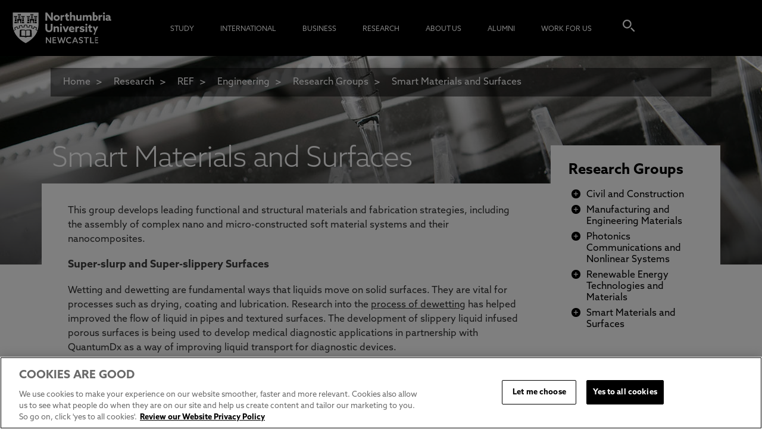

--- FILE ---
content_type: text/html; charset=utf-8
request_url: https://corp.northumbria.ac.uk/research/ref-2021/uoa/engineering/research-groups/smart-materials-and-surfaces
body_size: 212905
content:
<!DOCTYPE html>  <html lang="en" xmlns="http://www.w3.org/1999/xhtml" xmlns:og="http://ogp.me/ns#" xmlns:fb="http://www.facebook.com/2008/fbml">       <html lang="en" class="no-js">  <head> <meta charset="utf-8" /> <title>Smart Materials and Surfaces</title> <link rel="preconnect" href=“https://use.typekit.net/”>  <script src="https://cookie-cdn.cookiepro.com/scripttemplates/otSDKStub.js" type="text/javascript" charset="UTF-8" data-domain-script="525334dc-376c-4b3a-b7b9-39c338e8ee1f"></script> <script type="text/javascript"> function OptanonWrapper() { } </script>  <link type="text/css" rel="stylesheet" href="/common/css/style.min.css?v=202512164103" /> <link rel="stylesheet" href="https://use.typekit.net/lwb4rre.css"> <script>try { Typekit.load({ async: true }); } catch (e) { }</script> <script src="https://code.jquery.com/jquery-1.12.4.min.js" integrity="sha256-ZosEbRLbNQzLpnKIkEdrPv7lOy9C27hHQ+Xp8a4MxAQ=" crossorigin="anonymous"></script> <script src="https://code.jquery.com/ui/1.12.1/jquery-ui.js"></script> <link rel="preload" href="https://northumbria-cdn.azureedge.net/-/media/misc/research_duplicate/research_duplicate/ref-2021/uoa-12/banner_water.jpg?modified=20210311135758" /> <link rel="preload" href="/Common/images/unn-sprite.jpg" /> <style>  .hero-image.course-alumni {   height: 350px !important;    }  .container.grey, .content.grey { display: none; } .container.grey-2, .content.grey-2 { display: none; } </style>     <meta http-equiv="X-UA-Compatible" content="IE=edge,chrome=1" /> <link rel="canonical" href="https://www.northumbria.ac.uk/research/ref-2021/uoa/engineering/research-groups/smart-materials-and-surfaces/" /> <meta name="description" content="" /> <meta name="keywords" content="" /> <meta http-equiv="Content-Type" content="text/html; charset=utf-8" /> <meta name="viewport" content="width=device-width, initial-scale=1" /> <link rel="shortcut icon" type="image/x-icon" href="/favicon.ico" />  <meta name="twitter:card" content="summary_large_image" /> <meta name="twitter:site" content="@NorthumbriaUni" /> <meta name="twitter:title" content="Smart Materials and Surfaces" /> <meta name="twitter:description" content="" /> <meta name="twitter:image" content="https://corp.northumbria.ac.uk/-/media/misc/research_duplicate/research_duplicate/ref-2021/uoa-12/banner_water.jpg?modified=20210311135758" /> <meta property="og:url" content="https://www.northumbria.ac.uk/research/ref-2021/uoa/engineering/research-groups/smart-materials-and-surfaces/" /> <meta property="og:title" content="Smart Materials and Surfaces" /> <meta property="og:description" content="" /> <meta property="og:image" content="https://corp.northumbria.ac.uk/-/media/misc/research_duplicate/research_duplicate/ref-2021/uoa-12/banner_water.jpg?modified=20210311135758" /> <script> let pageId = "{6A942CD7-CD38-44B2-879A-DEF1782DB8C6}"; let pageTitle = "Smart Materials and Surfaces"; let pageUrl = "https://www.northumbria.ac.uk/research/ref-2021/uoa/engineering/research-groups/smart-materials-and-surfaces/"; </script> <script type="application/ld+json"> { "@context": "https://schema.org", "@type": "WebPage", "@id": "https://www.northumbria.ac.uk/research/ref-2021/uoa/engineering/research-groups/smart-materials-and-surfaces/#page", "name": "Smart Materials and Surfaces", "url": "https://www.northumbria.ac.uk/research/ref-2021/uoa/engineering/research-groups/smart-materials-and-surfaces/", "image": "https://corp.northumbria.ac.uk/-/media/misc/research_duplicate/research_duplicate/ref-2021/uoa-12/banner_water.jpg?modified=20210311135758", "publisher": { "@id": "https://www.northumbria.ac.uk/#organization" }, "breadcrumb": { "@type": "BreadcrumbList", "@id": "https://www.northumbria.ac.uk/research/ref-2021/uoa/engineering/research-groups/smart-materials-and-surfaces/#breadcrumbs", "itemListElement": [ { "@type": "ListItem", "position": 1, "name": "Home", "item": "https://corp.northumbria.ac.uk/" }, { "@type": "ListItem", "position": 2, "name": "Research", "item": "https://corp.northumbria.ac.uk/research/" }, { "@type": "ListItem", "position": 3, "name": "REF 2021", "item": "https://corp.northumbria.ac.uk/research/ref-2021/" }, { "@type": "ListItem", "position": 4, "name": "UOA", "item": "https://corp.northumbria.ac.uk/research/ref-2021/uoa/" }, { "@type": "ListItem", "position": 5, "name": "ENGINEERING", "item": "https://corp.northumbria.ac.uk/research/ref-2021/uoa/engineering/" }, { "@type": "ListItem", "position": 6, "name": "Research Groups", "item": "https://corp.northumbria.ac.uk/research/ref-2021/uoa/engineering/research-groups/" }, { "@type": "ListItem", "position": 7, "name": "Smart Materials and Surfaces", "item": "https://corp.northumbria.ac.uk/research/ref-2021/uoa/engineering/research-groups/smart-materials-and-surfaces/" } ] }, "inLanguage": "en", "isPartOf": { "@id": "https://www.northumbria.ac.uk/#website" }, "primaryImageOfPage": { "@type": "ImageObject", "url": "https://corp.northumbria.ac.uk/-/media/misc/research_duplicate/research_duplicate/ref-2021/uoa-12/banner_water.jpg?modified=20210311135758" }, "additionalProperty": [ { "@type": "PropertyValue", "name": "sitecoreItemId", "value": "{6A942CD7-CD38-44B2-879A-DEF1782DB8C6}" }, { "@type": "PropertyValue", "name": "sitecoreTemplateName", "value": "Standard Page" }, { "@type": "PropertyValue", "name": "sitecoreDatabase", "value": "web" } ] } </script> <script type="application/ld+json"> { "@context": "https://schema.org", "@type": "WebSite", "@id": "https://www.northumbria.ac.uk/#website", "name": "Northumbria University", "url": "https://www.northumbria.ac.uk", "publisher": { "@id": "https://www.northumbria.ac.uk/#organization" } } </script> <script type="application/ld+json"> { "@context": "https://schema.org", "@type": "EducationalOrganization", "@id": "https://www.northumbria.ac.uk/#organization", "name": "Northumbria University", "alternateName": "Northumbria University Newcastle", "url": "https://www.northumbria.ac.uk", "logo": "https://www.northumbria.ac.uk/common/images/northumbria-logo.png", "sameAs": [ "https://www.facebook.com/northumbriauniversity", "https://twitter.com/NorthumbriaUni", "https://www.linkedin.com/school/northumbria-university", "https://www.youtube.com/user/northumbriauni", "https://www.instagram.com/mynorthumbria" ], "contactPoint": { "@type": "ContactPoint", "telephone": "+44 191 232 6002", "contactType": "admissions" } } </script> </head> <body class="cbp-spmenu-push standard-page   streamline ">  <a href="#body" class="skip-navigation">Skip navigation</a> <div id="header"> <header class="page-header cbp-spmenu-push">   <div class="show-in-mobile cbp-spmenu-push"> <div class="row expand"> <div class="span2 expand"> <div class="menu-icon" id="showLeftPush"></div> </div> <div class="span8 expand logo"> <p> <a href="/" data-event="homepageLogoClick" data-event-category="Header Navigation" data-event-action="Click" data-event-label="Northumbria Uni Logo" data-event-additional="logo_clicked" data-event-additional-value="Northumbria Uni Logo"> <span class="northumbria-logo"><img src="/common/images/blank.gif" alt="Northumbria University Logo"></span> </a> </p> </div> <div class="span2 expand"> <div class="search-icon"></div> </div> </div> <nav class="cbp-spmenu cbp-spmenu-vertical cbp-spmenu-left" id="cbp-spmenu-s1"> <h2 class="search"><a href="/study-at-northumbria" data-event="headerNavigation" data-event-category="Header Navigation" data-event-action="Click" data-event-label="Find a course">Find a course<span></span></a></h2> <ul> <li class="main-nav-section"> <a href="/study-at-northumbria/" class="main-nav-section-link data-event="subNavigation" data-event-category="Sub Navigation" data-event-action="Click" data-event-label="Study">Study</a> <div class="more"> <svg height="20" width="20" viewBox="0 0 20 20" aria-hidden="true" focusable="false" class="chevron"> <path d="M4.516 7.548c0.436-0.446 1.043-0.481 1.576 0l3.908 3.747 3.908-3.747c0.533-0.481 1.141-0.446 1.574 0 0.436 0.445 0.408 1.197 0 1.615-0.406 0.418-4.695 4.502-4.695 4.502-0.217 0.223-0.502 0.335-0.787 0.335s-0.57-0.112-0.789-0.335c0 0-4.287-4.084-4.695-4.502s-0.436-1.17 0-1.615z"> </path> </svg> </div> <nav class="drop-down"> <ul> <li class="section-nav-item"> <h3 class="section-header"> Quick Links                                                                                                            <div class="sub-more"> <svg height="20" width="20" viewBox="0 0 20 20" aria-hidden="true" focusable="false" class="chevron"> <path d="M4.516 7.548c0.436-0.446 1.043-0.481 1.576 0l3.908 3.747 3.908-3.747c0.533-0.481 1.141-0.446 1.574 0 0.436 0.445 0.408 1.197 0 1.615-0.406 0.418-4.695 4.502-4.695 4.502-0.217 0.223-0.502 0.335-0.787 0.335s-0.57-0.112-0.789-0.335c0 0-4.287-4.084-4.695-4.502s-0.436-1.17 0-1.615z"> </path> </svg> </div> </h3> <ul> <li class="sectionSubLink"> <a href="/study-at-northumbria/visit-northumbria/university-open-days/" data-event="subNavigation" data-event-category="Sub Navigation" data-event-action="Quick Links" data-event-label="Open Days &amp; Events">Open Days &amp; Events</a> </li> <li class="sectionSubLink"> <a href="/i-am-nu/experiential-learning/" data-event="subNavigation" data-event-category="Sub Navigation" data-event-action="Quick Links" data-event-label="Real-World Learning">Real-World Learning</a> </li> <li class="sectionSubLink"> <a href="/study-at-northumbria/unlock-your-potential/" data-event="subNavigation" data-event-category="Sub Navigation" data-event-action="Quick Links" data-event-label="Unlock Your Potential">Unlock Your Potential</a> </li> <li class="sectionSubLink"> <a href="/study-at-northumbria/fees-funding/" data-event="subNavigation" data-event-category="Sub Navigation" data-event-action="Quick Links" data-event-label="Tuition Fees, Funding &amp; Scholarships">Tuition Fees, Funding &amp; Scholarships</a> </li> </ul> </li> <li class="section-nav-item"> <h3 class="section-header"> <a href="/study-at-northumbria/coming-to-northumbria/" data-event="subNavigation" data-event-category="Sub Navigation" data-event-action="Click" data-event-label="Undergraduate">Undergraduate</a> <div class="sub-more"> <svg height="20" width="20" viewBox="0 0 20 20" aria-hidden="true" focusable="false" class="chevron"> <path d="M4.516 7.548c0.436-0.446 1.043-0.481 1.576 0l3.908 3.747 3.908-3.747c0.533-0.481 1.141-0.446 1.574 0 0.436 0.445 0.408 1.197 0 1.615-0.406 0.418-4.695 4.502-4.695 4.502-0.217 0.223-0.502 0.335-0.787 0.335s-0.57-0.112-0.789-0.335c0 0-4.287-4.084-4.695-4.502s-0.436-1.17 0-1.615z"> </path> </svg> </div> </h3> <ul> <li class="sectionSubLink"> <a href="/study-at-northumbria/guides/" data-event="subNavigation" data-event-category="Sub Navigation" data-event-action="Undergraduate" data-event-label="Application Guides">Application Guides</a> </li> <li class="sectionSubLink"> <a href="/study-at-northumbria/information-for-schools-and-colleges/visit-northumbria/ucas/" data-event="subNavigation" data-event-category="Sub Navigation" data-event-action="Undergraduate" data-event-label="UCAS Exhibitions">UCAS Exhibitions</a> </li> <li class="sectionSubLink"> <a href="/study-at-northumbria/foundation-year-study/" data-event="subNavigation" data-event-category="Sub Navigation" data-event-action="Undergraduate" data-event-label="Extended Degrees">Extended Degrees</a> </li> <li class="sectionSubLink"> <a href="/study-at-northumbria/information-for-schools-and-colleges/" data-event="subNavigation" data-event-category="Sub Navigation" data-event-action="Undergraduate" data-event-label="School &amp; College Outreach">School &amp; College Outreach</a> </li> <li class="sectionSubLink"> <a href="/study-at-northumbria/coming-to-northumbria/parent-page/" data-event="subNavigation" data-event-category="Sub Navigation" data-event-action="Undergraduate" data-event-label="Information for Parents">Information for Parents</a> </li> </ul> </li> <li class="section-nav-item"> <h3 class="section-header"> <a href="/study-at-northumbria/postgraduate-study/" data-event="subNavigation" data-event-category="Sub Navigation" data-event-action="Click" data-event-label="Postgraduate">Postgraduate</a> <div class="sub-more"> <svg height="20" width="20" viewBox="0 0 20 20" aria-hidden="true" focusable="false" class="chevron"> <path d="M4.516 7.548c0.436-0.446 1.043-0.481 1.576 0l3.908 3.747 3.908-3.747c0.533-0.481 1.141-0.446 1.574 0 0.436 0.445 0.408 1.197 0 1.615-0.406 0.418-4.695 4.502-4.695 4.502-0.217 0.223-0.502 0.335-0.787 0.335s-0.57-0.112-0.789-0.335c0 0-4.287-4.084-4.695-4.502s-0.436-1.17 0-1.615z"> </path> </svg> </div> </h3> <ul> <li class="sectionSubLink"> <a href="/study-at-northumbria/postgraduate-study/application-guide/" data-event="subNavigation" data-event-category="Sub Navigation" data-event-action="Postgraduate" data-event-label="Application Guide">Application Guide</a> </li> <li class="sectionSubLink"> <a href="/study-at-northumbria/postgraduate-research-degrees/" data-event="subNavigation" data-event-category="Sub Navigation" data-event-action="Postgraduate" data-event-label="Postgraduate Research Degrees">Postgraduate Research Degrees</a> </li> <li class="sectionSubLink"> <a href="/study-at-northumbria/our-courses/flexible-learning/" data-event="subNavigation" data-event-category="Sub Navigation" data-event-action="Postgraduate" data-event-label="Flexible Learning">Flexible Learning</a> </li> <li class="sectionSubLink"> <a href="/study-at-northumbria/postgraduate-study/change-direction/" data-event="subNavigation" data-event-category="Sub Navigation" data-event-action="Postgraduate" data-event-label="Change Direction">Change Direction</a> </li> <li class="sectionSubLink"> <a href="/study-at-northumbria/postgraduate-study/pg-info-new/thinking-about-a-masters/" data-event="subNavigation" data-event-category="Sub Navigation" data-event-action="Postgraduate" data-event-label="Register your Interest">Register your Interest</a> </li> </ul> </li> <li class="section-nav-item"> <h3 class="section-header"> Student Life                                                                                                            <div class="sub-more"> <svg height="20" width="20" viewBox="0 0 20 20" aria-hidden="true" focusable="false" class="chevron"> <path d="M4.516 7.548c0.436-0.446 1.043-0.481 1.576 0l3.908 3.747 3.908-3.747c0.533-0.481 1.141-0.446 1.574 0 0.436 0.445 0.408 1.197 0 1.615-0.406 0.418-4.695 4.502-4.695 4.502-0.217 0.223-0.502 0.335-0.787 0.335s-0.57-0.112-0.789-0.335c0 0-4.287-4.084-4.695-4.502s-0.436-1.17 0-1.615z"> </path> </svg> </div> </h3> <ul> <li class="sectionSubLink"> <a href="/study-at-northumbria/student-life/students-union/" data-event="subNavigation" data-event-category="Sub Navigation" data-event-action="Student Life" data-event-label="Students&#39; Union">Students&#39; Union</a> </li> <li class="sectionSubLink"> <a href="/thehub/" data-event="subNavigation" data-event-category="Sub Navigation" data-event-action="Student Life" data-event-label="The Hub - Student Blog">The Hub - Student Blog</a> </li> <li class="sectionSubLink"> <a href="/study-at-northumbria/accommodation/" data-event="subNavigation" data-event-category="Sub Navigation" data-event-action="Student Life" data-event-label="Accommodation">Accommodation</a> </li> <li class="sectionSubLink"> <a href="/study-at-northumbria/student-life/northumbria-sport/" data-event="subNavigation" data-event-category="Sub Navigation" data-event-action="Student Life" data-event-label="Northumbria Sport">Northumbria Sport</a> </li> <li class="sectionSubLink"> <a href="/study-at-northumbria/support-for-students/" data-event="subNavigation" data-event-category="Sub Navigation" data-event-action="Student Life" data-event-label="Support for Students">Support for Students</a> </li> </ul> </li> <li class="section-nav-item"> <h3 class="section-header"> <a href="/study-at-northumbria/visit-northumbria/" data-event="subNavigation" data-event-category="Sub Navigation" data-event-action="Click" data-event-label="Experience Northumbria">Experience Northumbria</a> <div class="sub-more"> <svg height="20" width="20" viewBox="0 0 20 20" aria-hidden="true" focusable="false" class="chevron"> <path d="M4.516 7.548c0.436-0.446 1.043-0.481 1.576 0l3.908 3.747 3.908-3.747c0.533-0.481 1.141-0.446 1.574 0 0.436 0.445 0.408 1.197 0 1.615-0.406 0.418-4.695 4.502-4.695 4.502-0.217 0.223-0.502 0.335-0.787 0.335s-0.57-0.112-0.789-0.335c0 0-4.287-4.084-4.695-4.502s-0.436-1.17 0-1.615z"> </path> </svg> </div> </h3> <ul> <li class="sectionSubLink"> <a href="/study-at-northumbria/visit-northumbria/university-open-days/" data-event="subNavigation" data-event-category="Sub Navigation" data-event-action="Experience Northumbria" data-event-label="Open Days &amp; Events">Open Days &amp; Events</a> </li> <li class="sectionSubLink"> <a href="/study-at-northumbria/visit-northumbria/virtual-tours/" data-event="subNavigation" data-event-category="Sub Navigation" data-event-action="Experience Northumbria" data-event-label="Virtual Tours">Virtual Tours</a> </li> <li class="sectionSubLink"> <a href="/study-at-northumbria/visit-northumbria/campus-tours/" data-event="subNavigation" data-event-category="Sub Navigation" data-event-action="Experience Northumbria" data-event-label="Campus Tours">Campus Tours</a> </li> <li class="sectionSubLink"> <a href="/study-at-northumbria/visit-northumbria/life-in-newcastle/" data-event="subNavigation" data-event-category="Sub Navigation" data-event-action="Experience Northumbria" data-event-label="Life in Newcastle">Life in Newcastle</a> </li> </ul> </li> <li class="section-nav-item"> <h3 class="section-header"> <a href="/i-am-nu/managing-your-money/" data-event="subNavigation" data-event-category="Sub Navigation" data-event-action="Click" data-event-label="Finance">Finance</a> <div class="sub-more"> <svg height="20" width="20" viewBox="0 0 20 20" aria-hidden="true" focusable="false" class="chevron"> <path d="M4.516 7.548c0.436-0.446 1.043-0.481 1.576 0l3.908 3.747 3.908-3.747c0.533-0.481 1.141-0.446 1.574 0 0.436 0.445 0.408 1.197 0 1.615-0.406 0.418-4.695 4.502-4.695 4.502-0.217 0.223-0.502 0.335-0.787 0.335s-0.57-0.112-0.789-0.335c0 0-4.287-4.084-4.695-4.502s-0.436-1.17 0-1.615z"> </path> </svg> </div> </h3> <ul> <li class="sectionSubLink"> <a href="/i-am-nu/student-living-costs/" data-event="subNavigation" data-event-category="Sub Navigation" data-event-action="Finance" data-event-label="Monthly Living Costs">Monthly Living Costs</a> </li> <li class="sectionSubLink"> <a href="/study-at-northumbria/support-for-students/financial-support/" data-event="subNavigation" data-event-category="Sub Navigation" data-event-action="Finance" data-event-label="Financial support">Financial support</a> </li> <li class="sectionSubLink"> <a href="/study-at-northumbria/fees-funding/" data-event="subNavigation" data-event-category="Sub Navigation" data-event-action="Finance" data-event-label="Tuition Fees, Funding &amp; Scholarships">Tuition Fees, Funding &amp; Scholarships</a> </li> </ul> </li> <li class="section-nav-item"> <h3 class="section-header"> <a href="/study-at-northumbria/admissions/" data-event="subNavigation" data-event-category="Sub Navigation" data-event-action="Click" data-event-label="Admissions">Admissions</a> <div class="sub-more"> <svg height="20" width="20" viewBox="0 0 20 20" aria-hidden="true" focusable="false" class="chevron"> <path d="M4.516 7.548c0.436-0.446 1.043-0.481 1.576 0l3.908 3.747 3.908-3.747c0.533-0.481 1.141-0.446 1.574 0 0.436 0.445 0.408 1.197 0 1.615-0.406 0.418-4.695 4.502-4.695 4.502-0.217 0.223-0.502 0.335-0.787 0.335s-0.57-0.112-0.789-0.335c0 0-4.287-4.084-4.695-4.502s-0.436-1.17 0-1.615z"> </path> </svg> </div> </h3> <ul> <li class="sectionSubLink"> <a href="/study-at-northumbria/applicant-terms-and-conditions-and-policies/" data-event="subNavigation" data-event-category="Sub Navigation" data-event-action="Admissions" data-event-label="Applicant Terms and Conditions and Policies">Applicant Terms and Conditions and Policies</a> </li> </ul> </li> <li class="section-nav-item"> <h3 class="section-header"> Learning Experience                                                                                                            <div class="sub-more"> <svg height="20" width="20" viewBox="0 0 20 20" aria-hidden="true" focusable="false" class="chevron"> <path d="M4.516 7.548c0.436-0.446 1.043-0.481 1.576 0l3.908 3.747 3.908-3.747c0.533-0.481 1.141-0.446 1.574 0 0.436 0.445 0.408 1.197 0 1.615-0.406 0.418-4.695 4.502-4.695 4.502-0.217 0.223-0.502 0.335-0.787 0.335s-0.57-0.112-0.789-0.335c0 0-4.287-4.084-4.695-4.502s-0.436-1.17 0-1.615z"> </path> </svg> </div> </h3> <ul> <li class="sectionSubLink"> <a href="/i-am-nu/experiential-learning/" data-event="subNavigation" data-event-category="Sub Navigation" data-event-action="Learning Experience" data-event-label="Real-World Learning">Real-World Learning</a> </li> <li class="sectionSubLink"> <a href="/i-am-nu/experiential-learning/research-rich-learning/" data-event="subNavigation" data-event-category="Sub Navigation" data-event-action="Learning Experience" data-event-label="Research-enriched learning">Research-enriched learning</a> </li> <li class="sectionSubLink"> <a href="/study-at-northumbria/planning-your-career/careers-and-employment/" data-event="subNavigation" data-event-category="Sub Navigation" data-event-action="Learning Experience" data-event-label="Graduate Futures">Graduate Futures</a> </li> <li class="sectionSubLink"> <a href="/about-us/academic-departments/newcastle-business-school/business-clinic/" data-event="subNavigation" data-event-category="Sub Navigation" data-event-action="Learning Experience" data-event-label="The Business Clinic">The Business Clinic</a> </li> <li class="sectionSubLink"> <a href="/international/international-mobility/" data-event="subNavigation" data-event-category="Sub Navigation" data-event-action="Learning Experience" data-event-label="Study Abroad">Study Abroad</a> </li> </ul> </li> </ul> </nav> </li> <li class="main-nav-section"> <a href="/international/we-are-northumbria/" class="main-nav-section-link data-event="subNavigation" data-event-category="Sub Navigation" data-event-action="Click" data-event-label="International">International</a> <div class="more"> <svg height="20" width="20" viewBox="0 0 20 20" aria-hidden="true" focusable="false" class="chevron"> <path d="M4.516 7.548c0.436-0.446 1.043-0.481 1.576 0l3.908 3.747 3.908-3.747c0.533-0.481 1.141-0.446 1.574 0 0.436 0.445 0.408 1.197 0 1.615-0.406 0.418-4.695 4.502-4.695 4.502-0.217 0.223-0.502 0.335-0.787 0.335s-0.57-0.112-0.789-0.335c0 0-4.287-4.084-4.695-4.502s-0.436-1.17 0-1.615z"> </path> </svg> </div> <nav class="drop-down"> <ul> <li class="section-nav-item"> <h3 class="section-header"> Quick Links                                                                                                            <div class="sub-more"> <svg height="20" width="20" viewBox="0 0 20 20" aria-hidden="true" focusable="false" class="chevron"> <path d="M4.516 7.548c0.436-0.446 1.043-0.481 1.576 0l3.908 3.747 3.908-3.747c0.533-0.481 1.141-0.446 1.574 0 0.436 0.445 0.408 1.197 0 1.615-0.406 0.418-4.695 4.502-4.695 4.502-0.217 0.223-0.502 0.335-0.787 0.335s-0.57-0.112-0.789-0.335c0 0-4.287-4.084-4.695-4.502s-0.436-1.17 0-1.615z"> </path> </svg> </div> </h3> <ul> <li class="sectionSubLink"> <a href="/international/course-search/" data-event="subNavigation" data-event-category="Sub Navigation" data-event-action="Quick Links" data-event-label="Course Search">Course Search</a> </li> <li class="sectionSubLink"> <a href="/international/undergraduate-study/" data-event="subNavigation" data-event-category="Sub Navigation" data-event-action="Quick Links" data-event-label="Undergraduate Study">Undergraduate Study</a> </li> <li class="sectionSubLink"> <a href="/international/postgraduate-study/" data-event="subNavigation" data-event-category="Sub Navigation" data-event-action="Quick Links" data-event-label="Postgraduate Study">Postgraduate Study</a> </li> <li class="sectionSubLink"> <a href="/study-at-northumbria/coming-to-northumbria/parent-page/" data-event="subNavigation" data-event-category="Sub Navigation" data-event-action="Quick Links" data-event-label="Information for Parents">Information for Parents</a> </li> <li class="sectionSubLink"> <a href="/international/london-campus/" data-event="subNavigation" data-event-category="Sub Navigation" data-event-action="Quick Links" data-event-label="London Campus">London Campus</a> </li> <li class="sectionSubLink"> <a href="/international/pathway-college/northumbria-pathway/" data-event="subNavigation" data-event-category="Sub Navigation" data-event-action="Quick Links" data-event-label="Northumbria Pathway">Northumbria Pathway</a> </li> <li class="sectionSubLink"> <a href="/i-am-nu/managing-your-money/" data-event="subNavigation" data-event-category="Sub Navigation" data-event-action="Quick Links" data-event-label="Cost of Living">Cost of Living</a> </li> </ul> </li> <li class="section-nav-item"> <h3 class="section-header"> International Students                                                                                                            <div class="sub-more"> <svg height="20" width="20" viewBox="0 0 20 20" aria-hidden="true" focusable="false" class="chevron"> <path d="M4.516 7.548c0.436-0.446 1.043-0.481 1.576 0l3.908 3.747 3.908-3.747c0.533-0.481 1.141-0.446 1.574 0 0.436 0.445 0.408 1.197 0 1.615-0.406 0.418-4.695 4.502-4.695 4.502-0.217 0.223-0.502 0.335-0.787 0.335s-0.57-0.112-0.789-0.335c0 0-4.287-4.084-4.695-4.502s-0.436-1.17 0-1.615z"> </path> </svg> </div> </h3> <ul> <li class="sectionSubLink"> <a href="/international/" data-event="subNavigation" data-event-category="Sub Navigation" data-event-action="International Students" data-event-label="Information for International Students">Information for International Students</a> </li> <li class="sectionSubLink"> <a href="/international/nu-worldwide/" data-event="subNavigation" data-event-category="Sub Navigation" data-event-action="International Students" data-event-label="Northumbria and your Country">Northumbria and your Country</a> </li> <li class="sectionSubLink"> <a href="/international/northumbria-international-events/" data-event="subNavigation" data-event-category="Sub Navigation" data-event-action="International Students" data-event-label="International Events">International Events</a> </li> <li class="sectionSubLink"> <a href="/international/international-application-guide/" data-event="subNavigation" data-event-category="Sub Navigation" data-event-action="International Students" data-event-label="Application Guide">Application Guide</a> </li> <li class="sectionSubLink"> <a href="/international/entry-requirements/" data-event="subNavigation" data-event-category="Sub Navigation" data-event-action="International Students" data-event-label="Entry Requirements and Education Country Agents">Entry Requirements and Education Country Agents</a> </li> <li class="sectionSubLink"> <a href="/international/our-regional-offices/" data-event="subNavigation" data-event-category="Sub Navigation" data-event-action="International Students" data-event-label="Global Offices and Regional Teams">Global Offices and Regional Teams</a> </li> <li class="sectionSubLink"> <a href="/international/english-language-centre/acceptable-english-qualifications-1/" data-event="subNavigation" data-event-category="Sub Navigation" data-event-action="International Students" data-event-label="English Requirements">English Requirements</a> </li> <li class="sectionSubLink"> <a href="/international/english-language-centre/" data-event="subNavigation" data-event-category="Sub Navigation" data-event-action="International Students" data-event-label="English Language Centre">English Language Centre</a> </li> <li class="sectionSubLink"> <a href="/study-at-northumbria/support-for-students/international-student-support/" data-event="subNavigation" data-event-category="Sub Navigation" data-event-action="International Students" data-event-label="International student support">International student support</a> </li> <li class="sectionSubLink"> <a href="/i-am-nu/managing-your-money/" data-event="subNavigation" data-event-category="Sub Navigation" data-event-action="International Students" data-event-label="Cost of Living">Cost of Living</a> </li> </ul> </li> <li class="section-nav-item"> <h3 class="section-header"> International Fees and Funding                                                                                                            <div class="sub-more"> <svg height="20" width="20" viewBox="0 0 20 20" aria-hidden="true" focusable="false" class="chevron"> <path d="M4.516 7.548c0.436-0.446 1.043-0.481 1.576 0l3.908 3.747 3.908-3.747c0.533-0.481 1.141-0.446 1.574 0 0.436 0.445 0.408 1.197 0 1.615-0.406 0.418-4.695 4.502-4.695 4.502-0.217 0.223-0.502 0.335-0.787 0.335s-0.57-0.112-0.789-0.335c0 0-4.287-4.084-4.695-4.502s-0.436-1.17 0-1.615z"> </path> </svg> </div> </h3> <ul> <li class="sectionSubLink"> <a href="/study-at-northumbria/fees-funding/international-fees-funding/international-ug-fees/" data-event="subNavigation" data-event-category="Sub Navigation" data-event-action=" International Fees and Funding" data-event-label="International Undergraduate Fees">International Undergraduate Fees</a> </li> <li class="sectionSubLink"> <a href="/study-at-northumbria/fees-funding/international-fees-funding/international-ug-funding/" data-event="subNavigation" data-event-category="Sub Navigation" data-event-action=" International Fees and Funding" data-event-label="International Undergraduate Funding">International Undergraduate Funding</a> </li> <li class="sectionSubLink"> <a href="/study-at-northumbria/fees-funding/international-fees-funding/international-masters-fees/" data-event="subNavigation" data-event-category="Sub Navigation" data-event-action=" International Fees and Funding" data-event-label="International Masters Fees">International Masters Fees</a> </li> <li class="sectionSubLink"> <a href="/study-at-northumbria/fees-funding/international-fees-funding/international-masters-funding/" data-event="subNavigation" data-event-category="Sub Navigation" data-event-action=" International Fees and Funding" data-event-label="International Masters Funding">International Masters Funding</a> </li> <li class="sectionSubLink"> <a href="/study-at-northumbria/fees-funding/international-fees-funding/international-pgr-fees/" data-event="subNavigation" data-event-category="Sub Navigation" data-event-action=" International Fees and Funding" data-event-label="International Postgraduate Research Fees">International Postgraduate Research Fees</a> </li> <li class="sectionSubLink"> <a href="/study-at-northumbria/fees-funding/international-fees-funding/pgr-funding/" data-event="subNavigation" data-event-category="Sub Navigation" data-event-action=" International Fees and Funding" data-event-label="International Postgraduate Research Funding">International Postgraduate Research Funding</a> </li> <li class="sectionSubLink"> <a href="/study-at-northumbria/fees-funding/international-fees-funding/international-money-matters/" data-event="subNavigation" data-event-category="Sub Navigation" data-event-action=" International Fees and Funding" data-event-label="Useful Financial Information">Useful Financial Information</a> </li> </ul> </li> <li class="section-nav-item"> <h3 class="section-header"> International Partners                                                                                                            <div class="sub-more"> <svg height="20" width="20" viewBox="0 0 20 20" aria-hidden="true" focusable="false" class="chevron"> <path d="M4.516 7.548c0.436-0.446 1.043-0.481 1.576 0l3.908 3.747 3.908-3.747c0.533-0.481 1.141-0.446 1.574 0 0.436 0.445 0.408 1.197 0 1.615-0.406 0.418-4.695 4.502-4.695 4.502-0.217 0.223-0.502 0.335-0.787 0.335s-0.57-0.112-0.789-0.335c0 0-4.287-4.084-4.695-4.502s-0.436-1.17 0-1.615z"> </path> </svg> </div> </h3> <ul> <li class="sectionSubLink"> <a href="/international/agent-information/" data-event="subNavigation" data-event-category="Sub Navigation" data-event-action="International Partners" data-event-label="Agent and Representatives Network">Agent and Representatives Network</a> </li> <li class="sectionSubLink"> <a href="/international/global-academic-partnerships/" data-event="subNavigation" data-event-category="Sub Navigation" data-event-action="International Partners" data-event-label="Global Partnerships">Global Partnerships</a> </li> <li class="sectionSubLink"> <a href="/international/global-community/" data-event="subNavigation" data-event-category="Sub Navigation" data-event-action="International Partners" data-event-label="Global Community">Global Community</a> </li> </ul> </li> <li class="section-nav-item"> <h3 class="section-header"> International Mobility                                                                                                            <div class="sub-more"> <svg height="20" width="20" viewBox="0 0 20 20" aria-hidden="true" focusable="false" class="chevron"> <path d="M4.516 7.548c0.436-0.446 1.043-0.481 1.576 0l3.908 3.747 3.908-3.747c0.533-0.481 1.141-0.446 1.574 0 0.436 0.445 0.408 1.197 0 1.615-0.406 0.418-4.695 4.502-4.695 4.502-0.217 0.223-0.502 0.335-0.787 0.335s-0.57-0.112-0.789-0.335c0 0-4.287-4.084-4.695-4.502s-0.436-1.17 0-1.615z"> </path> </svg> </div> </h3> <ul> <li class="sectionSubLink"> <a href="/international/international-mobility/" data-event="subNavigation" data-event-category="Sub Navigation" data-event-action="International Mobility" data-event-label="Study Abroad">Study Abroad</a> </li> <li class="sectionSubLink"> <a href="/international/incoming-students/" data-event="subNavigation" data-event-category="Sub Navigation" data-event-action="International Mobility" data-event-label="Information for Incoming Exchange Students">Information for Incoming Exchange Students</a> </li> </ul> </li> </ul> </nav> </li> <li class="main-nav-section"> <a href="/business-services/" class="main-nav-section-link data-event="subNavigation" data-event-category="Sub Navigation" data-event-action="Click" data-event-label="Business">Business</a> <div class="more"> <svg height="20" width="20" viewBox="0 0 20 20" aria-hidden="true" focusable="false" class="chevron"> <path d="M4.516 7.548c0.436-0.446 1.043-0.481 1.576 0l3.908 3.747 3.908-3.747c0.533-0.481 1.141-0.446 1.574 0 0.436 0.445 0.408 1.197 0 1.615-0.406 0.418-4.695 4.502-4.695 4.502-0.217 0.223-0.502 0.335-0.787 0.335s-0.57-0.112-0.789-0.335c0 0-4.287-4.084-4.695-4.502s-0.436-1.17 0-1.615z"> </path> </svg> </div> <nav class="drop-down"> <ul> <li class="section-nav-item"> <h3 class="section-header"> Business Quick Links                                                                                                            <div class="sub-more"> <svg height="20" width="20" viewBox="0 0 20 20" aria-hidden="true" focusable="false" class="chevron"> <path d="M4.516 7.548c0.436-0.446 1.043-0.481 1.576 0l3.908 3.747 3.908-3.747c0.533-0.481 1.141-0.446 1.574 0 0.436 0.445 0.408 1.197 0 1.615-0.406 0.418-4.695 4.502-4.695 4.502-0.217 0.223-0.502 0.335-0.787 0.335s-0.57-0.112-0.789-0.335c0 0-4.287-4.084-4.695-4.502s-0.436-1.17 0-1.615z"> </path> </svg> </div> </h3> <ul> <li class="sectionSubLink"> <a href="/business-services/contact-us/" data-event="subNavigation" data-event-category="Sub Navigation" data-event-action="Business Quick Links" data-event-label="Contact Us">Contact Us</a> </li> <li class="sectionSubLink"> <a href="/business-services/business-events/" data-event="subNavigation" data-event-category="Sub Navigation" data-event-action="Business Quick Links" data-event-label="Business Events">Business Events</a> </li> <li class="sectionSubLink"> <a href="/business-services/research-and-consultancy/" data-event="subNavigation" data-event-category="Sub Navigation" data-event-action="Business Quick Links" data-event-label="Research and Consultancy">Research and Consultancy</a> </li> <li class="sectionSubLink"> <a href="/business-services/education-and-training/" data-event="subNavigation" data-event-category="Sub Navigation" data-event-action="Business Quick Links" data-event-label="Education and Training">Education and Training</a> </li> <li class="sectionSubLink"> <a href="/business-services/workforce-development-courses/" data-event="subNavigation" data-event-category="Sub Navigation" data-event-action="Business Quick Links" data-event-label="Workforce Development Courses">Workforce Development Courses</a> </li> </ul> </li> <li class="section-nav-item"> <h3 class="section-header"> Education and Training                                                                                                            <div class="sub-more"> <svg height="20" width="20" viewBox="0 0 20 20" aria-hidden="true" focusable="false" class="chevron"> <path d="M4.516 7.548c0.436-0.446 1.043-0.481 1.576 0l3.908 3.747 3.908-3.747c0.533-0.481 1.141-0.446 1.574 0 0.436 0.445 0.408 1.197 0 1.615-0.406 0.418-4.695 4.502-4.695 4.502-0.217 0.223-0.502 0.335-0.787 0.335s-0.57-0.112-0.789-0.335c0 0-4.287-4.084-4.695-4.502s-0.436-1.17 0-1.615z"> </path> </svg> </div> </h3> <ul> <li class="sectionSubLink"> <a href="/business-services/engage-with-us/degree-apprenticeships/" data-event="subNavigation" data-event-category="Sub Navigation" data-event-action="Education and Training" data-event-label="Higher and Degree Apprenticeships">Higher and Degree Apprenticeships</a> </li> <li class="sectionSubLink"> <a href="/study-at-northumbria/continuing-professional-development-short-courses-specialist-training/" data-event="subNavigation" data-event-category="Sub Navigation" data-event-action="Education and Training" data-event-label="Continuing Professional Development ">Continuing Professional Development </a> </li> <li class="sectionSubLink"> <a href="/business-services/engage-with-us/degree-apprenticeships/fees-funding-and-the-levy/" data-event="subNavigation" data-event-category="Sub Navigation" data-event-action="Education and Training" data-event-label="Apprenticeship Fees &amp; Funding">Apprenticeship Fees &amp; Funding</a> </li> <li class="sectionSubLink"> <a href="/business-services/engage-with-us/degree-apprenticeships/what-are-higher-and-degree-apprenticeships/" data-event="subNavigation" data-event-category="Sub Navigation" data-event-action="Education and Training" data-event-label="Apprenticeship FAQs">Apprenticeship FAQs</a> </li> <li class="sectionSubLink"> <a href="/business-services/engage-with-us/degree-apprenticeships/develop-an-apprentice/" data-event="subNavigation" data-event-category="Sub Navigation" data-event-action="Education and Training" data-event-label="How to Develop an Apprentice">How to Develop an Apprentice</a> </li> <li class="sectionSubLink"> <a href="/business-services/engage-with-us/degree-apprenticeships/application-and-recruitment/" data-event="subNavigation" data-event-category="Sub Navigation" data-event-action="Education and Training" data-event-label="Apprenticeship Vacancies">Apprenticeship Vacancies</a> </li> <li class="sectionSubLink"> <a href="/business-services/wfd-contact-us/" data-event="subNavigation" data-event-category="Sub Navigation" data-event-action="Education and Training" data-event-label="Enquire Now">Enquire Now</a> </li> </ul> </li> <li class="section-nav-item"> <h3 class="section-header"> Research and Consultancy                                                                                                            <div class="sub-more"> <svg height="20" width="20" viewBox="0 0 20 20" aria-hidden="true" focusable="false" class="chevron"> <path d="M4.516 7.548c0.436-0.446 1.043-0.481 1.576 0l3.908 3.747 3.908-3.747c0.533-0.481 1.141-0.446 1.574 0 0.436 0.445 0.408 1.197 0 1.615-0.406 0.418-4.695 4.502-4.695 4.502-0.217 0.223-0.502 0.335-0.787 0.335s-0.57-0.112-0.789-0.335c0 0-4.287-4.084-4.695-4.502s-0.436-1.17 0-1.615z"> </path> </svg> </div> </h3> <ul> <li class="sectionSubLink"> <a href="/business-services/research-and-consultancy/space/" data-event="subNavigation" data-event-category="Sub Navigation" data-event-action="Research and Consultancy" data-event-label="Space">Space</a> </li> <li class="sectionSubLink"> <a href="/business-services/research-and-consultancy/energy/" data-event="subNavigation" data-event-category="Sub Navigation" data-event-action="Research and Consultancy" data-event-label="Energy">Energy</a> </li> <li class="sectionSubLink"> <a href="/business-services/research-and-consultancy/ai/ai-and-tech/" data-event="subNavigation" data-event-category="Sub Navigation" data-event-action="Research and Consultancy" data-event-label="AI and Tech">AI and Tech</a> </li> <li class="sectionSubLink"> <a href="/business-services/research-and-consultancy/chase/" data-event="subNavigation" data-event-category="Sub Navigation" data-event-action="Research and Consultancy" data-event-label="CHASE: Centre for Health and Social Equity">CHASE: Centre for Health and Social Equity</a> </li> <li class="sectionSubLink"> <a href="/business-services/research-and-consultancy/space/nesst/" data-event="subNavigation" data-event-category="Sub Navigation" data-event-action="Research and Consultancy" data-event-label="NESST">NESST</a> </li> </ul> </li> <li class="section-nav-item"> <h3 class="section-header"> Business Support                                                                                                            <div class="sub-more"> <svg height="20" width="20" viewBox="0 0 20 20" aria-hidden="true" focusable="false" class="chevron"> <path d="M4.516 7.548c0.436-0.446 1.043-0.481 1.576 0l3.908 3.747 3.908-3.747c0.533-0.481 1.141-0.446 1.574 0 0.436 0.445 0.408 1.197 0 1.615-0.406 0.418-4.695 4.502-4.695 4.502-0.217 0.223-0.502 0.335-0.787 0.335s-0.57-0.112-0.789-0.335c0 0-4.287-4.084-4.695-4.502s-0.436-1.17 0-1.615z"> </path> </svg> </div> </h3> <ul> <li class="sectionSubLink"> <a href="/business-services/engage-with-us/research/knowledge-transfer-partnerships/" data-event="subNavigation" data-event-category="Sub Navigation" data-event-action="Business Support" data-event-label="Knowledge Transfer Partnerships">Knowledge Transfer Partnerships</a> </li> <li class="sectionSubLink"> <a href="/business-services/education-and-training/resources-for-business/" data-event="subNavigation" data-event-category="Sub Navigation" data-event-action="Business Support" data-event-label="Business Resources">Business Resources</a> </li> <li class="sectionSubLink"> <a href="/business-services/recruit-our-students-graduates/" data-event="subNavigation" data-event-category="Sub Navigation" data-event-action="Business Support" data-event-label="Recruit our Students &amp; Graduates">Recruit our Students &amp; Graduates</a> </li> <li class="sectionSubLink"> <a href="/study-at-northumbria/planning-your-career/services-for-employers/connect-with-our-students/" data-event="subNavigation" data-event-category="Sub Navigation" data-event-action="Business Support" data-event-label="Connect with our Students">Connect with our Students</a> </li> </ul> </li> </ul> </nav> </li> <li class="main-nav-section"> <a href="/research/" class="main-nav-section-link data-event="subNavigation" data-event-category="Sub Navigation" data-event-action="Click" data-event-label="Research">Research</a> <div class="more"> <svg height="20" width="20" viewBox="0 0 20 20" aria-hidden="true" focusable="false" class="chevron"> <path d="M4.516 7.548c0.436-0.446 1.043-0.481 1.576 0l3.908 3.747 3.908-3.747c0.533-0.481 1.141-0.446 1.574 0 0.436 0.445 0.408 1.197 0 1.615-0.406 0.418-4.695 4.502-4.695 4.502-0.217 0.223-0.502 0.335-0.787 0.335s-0.57-0.112-0.789-0.335c0 0-4.287-4.084-4.695-4.502s-0.436-1.17 0-1.615z"> </path> </svg> </div> <nav class="drop-down"> <ul> <li class="section-nav-item"> <h3 class="section-header"> Quick Links                                                                                                            <div class="sub-more"> <svg height="20" width="20" viewBox="0 0 20 20" aria-hidden="true" focusable="false" class="chevron"> <path d="M4.516 7.548c0.436-0.446 1.043-0.481 1.576 0l3.908 3.747 3.908-3.747c0.533-0.481 1.141-0.446 1.574 0 0.436 0.445 0.408 1.197 0 1.615-0.406 0.418-4.695 4.502-4.695 4.502-0.217 0.223-0.502 0.335-0.787 0.335s-0.57-0.112-0.789-0.335c0 0-4.287-4.084-4.695-4.502s-0.436-1.17 0-1.615z"> </path> </svg> </div> </h3> <ul> <li class="sectionSubLink"> <a href="/research/1/our-peaks-of-excellence/" data-event="subNavigation" data-event-category="Sub Navigation" data-event-action="Quick Links" data-event-label="Research Peaks of Excellence">Research Peaks of Excellence</a> </li> <li class="sectionSubLink"> <a href="/research/academic-departments/" data-event="subNavigation" data-event-category="Sub Navigation" data-event-action="Quick Links" data-event-label="Academic Departments">Academic Departments</a> </li> <li class="sectionSubLink"> <a href="/research/research-staff/" data-event="subNavigation" data-event-category="Sub Navigation" data-event-action="Quick Links" data-event-label="Research Staff">Research Staff</a> </li> <li class="sectionSubLink"> <a href="/research/postgraduate-research-degrees/research-degrees/" data-event="subNavigation" data-event-category="Sub Navigation" data-event-action="Quick Links" data-event-label="Postgraduate Research Studentships">Postgraduate Research Studentships</a> </li> <li class="sectionSubLink"> <a href="/research/research-events/" data-event="subNavigation" data-event-category="Sub Navigation" data-event-action="Quick Links" data-event-label="Research Events">Research Events</a> </li> </ul> </li> <li class="section-nav-item"> <h3 class="section-header"> <a href="/research/" data-event="subNavigation" data-event-category="Sub Navigation" data-event-action="Click" data-event-label="Research at Northumbria">Research at Northumbria</a> <div class="sub-more"> <svg height="20" width="20" viewBox="0 0 20 20" aria-hidden="true" focusable="false" class="chevron"> <path d="M4.516 7.548c0.436-0.446 1.043-0.481 1.576 0l3.908 3.747 3.908-3.747c0.533-0.481 1.141-0.446 1.574 0 0.436 0.445 0.408 1.197 0 1.615-0.406 0.418-4.695 4.502-4.695 4.502-0.217 0.223-0.502 0.335-0.787 0.335s-0.57-0.112-0.789-0.335c0 0-4.287-4.084-4.695-4.502s-0.436-1.17 0-1.615z"> </path> </svg> </div> </h3> <ul> <li class="sectionSubLink"> <a href="/research/idrts/" data-event="subNavigation" data-event-category="Sub Navigation" data-event-action="Research at Northumbria" data-event-label="Interdisciplinary Research Themes">Interdisciplinary Research Themes</a> </li> <li class="sectionSubLink"> <a href="/research/research-impact-at-northumbria/" data-event="subNavigation" data-event-category="Sub Navigation" data-event-action="Research at Northumbria" data-event-label="Research Impact">Research Impact</a> </li> <li class="sectionSubLink"> <a href="/research/ref-2021/" data-event="subNavigation" data-event-category="Sub Navigation" data-event-action="Research at Northumbria" data-event-label="REF">REF</a> </li> <li class="sectionSubLink"> <a href="/research/partners-and-collaborators/" data-event="subNavigation" data-event-category="Sub Navigation" data-event-action="Research at Northumbria" data-event-label="Partners and Collaborators">Partners and Collaborators</a> </li> </ul> </li> <li class="section-nav-item"> <h3 class="section-header"> Support for Researchers                                                                                                            <div class="sub-more"> <svg height="20" width="20" viewBox="0 0 20 20" aria-hidden="true" focusable="false" class="chevron"> <path d="M4.516 7.548c0.436-0.446 1.043-0.481 1.576 0l3.908 3.747 3.908-3.747c0.533-0.481 1.141-0.446 1.574 0 0.436 0.445 0.408 1.197 0 1.615-0.406 0.418-4.695 4.502-4.695 4.502-0.217 0.223-0.502 0.335-0.787 0.335s-0.57-0.112-0.789-0.335c0 0-4.287-4.084-4.695-4.502s-0.436-1.17 0-1.615z"> </path> </svg> </div> </h3> <ul> <li class="sectionSubLink"> <a href="/research/professional-support-staff/" data-event="subNavigation" data-event-category="Sub Navigation" data-event-action="Support for Researchers" data-event-label="Research and Innovation Services Staff">Research and Innovation Services Staff</a> </li> <li class="sectionSubLink"> <a href="/research/researcher-development/" data-event="subNavigation" data-event-category="Sub Navigation" data-event-action="Support for Researchers" data-event-label="Researcher Development and Training​">Researcher Development and Training​</a> </li> <li class="sectionSubLink"> <a href="/research/ethics-integrity-and-trusted-research/" data-event="subNavigation" data-event-category="Sub Navigation" data-event-action="Support for Researchers" data-event-label="Ethics, Integrity, and Trusted Research">Ethics, Integrity, and Trusted Research</a> </li> <li class="sectionSubLink"> <a href="/study-at-northumbria/university-library/" data-event="subNavigation" data-event-category="Sub Navigation" data-event-action="Support for Researchers" data-event-label="University Library">University Library</a> </li> <li class="sectionSubLink"> <a href="/research/1/our-peaks-of-excellence/vice-chancellors-fellows/" data-event="subNavigation" data-event-category="Sub Navigation" data-event-action="Support for Researchers" data-event-label="Vice Chancellors Fellows">Vice Chancellors Fellows</a> </li> </ul> </li> <li class="section-nav-item"> <h3 class="section-header"> Research Degrees                                                                                                            <div class="sub-more"> <svg height="20" width="20" viewBox="0 0 20 20" aria-hidden="true" focusable="false" class="chevron"> <path d="M4.516 7.548c0.436-0.446 1.043-0.481 1.576 0l3.908 3.747 3.908-3.747c0.533-0.481 1.141-0.446 1.574 0 0.436 0.445 0.408 1.197 0 1.615-0.406 0.418-4.695 4.502-4.695 4.502-0.217 0.223-0.502 0.335-0.787 0.335s-0.57-0.112-0.789-0.335c0 0-4.287-4.084-4.695-4.502s-0.436-1.17 0-1.615z"> </path> </svg> </div> </h3> <ul> <li class="sectionSubLink"> <a href="/research/postgraduate-research-overview/" data-event="subNavigation" data-event-category="Sub Navigation" data-event-action="Research Degrees" data-event-label="Postgraduate Research Overview">Postgraduate Research Overview</a> </li> <li class="sectionSubLink"> <a href="/research/doctoral-training-partnerships-and-centres/" data-event="subNavigation" data-event-category="Sub Navigation" data-event-action="Research Degrees" data-event-label="Doctoral Training Partnerships and Centres">Doctoral Training Partnerships and Centres</a> </li> <li class="sectionSubLink"> <a href="/research/academic-departments/" data-event="subNavigation" data-event-category="Sub Navigation" data-event-action="Research Degrees" data-event-label="Academic Departments">Academic Departments</a> </li> </ul> </li> <li class="section-nav-item"> <h3 class="section-header"> Research Culture                                                                                                            <div class="sub-more"> <svg height="20" width="20" viewBox="0 0 20 20" aria-hidden="true" focusable="false" class="chevron"> <path d="M4.516 7.548c0.436-0.446 1.043-0.481 1.576 0l3.908 3.747 3.908-3.747c0.533-0.481 1.141-0.446 1.574 0 0.436 0.445 0.408 1.197 0 1.615-0.406 0.418-4.695 4.502-4.695 4.502-0.217 0.223-0.502 0.335-0.787 0.335s-0.57-0.112-0.789-0.335c0 0-4.287-4.084-4.695-4.502s-0.436-1.17 0-1.615z"> </path> </svg> </div> </h3> <ul> <li class="sectionSubLink"> <a href="/research/research-culture/" data-event="subNavigation" data-event-category="Sub Navigation" data-event-action="Research Culture" data-event-label="Research Culture">Research Culture</a> </li> <li class="sectionSubLink"> <a href="/research/research-culture/research-culture-principles-action-plan-and-initiatives/" data-event="subNavigation" data-event-category="Sub Navigation" data-event-action="Research Culture" data-event-label="Research Culture Action Plan">Research Culture Action Plan</a> </li> <li class="sectionSubLink"> <a href="/research/research-culture/concordats-and-commitments/" data-event="subNavigation" data-event-category="Sub Navigation" data-event-action="Research Culture" data-event-label="Concordats and Commitments">Concordats and Commitments</a> </li> </ul> </li> </ul> </nav> </li> <li class="main-nav-section"> <a href="/about-us/" class="main-nav-section-link data-event="subNavigation" data-event-category="Sub Navigation" data-event-action="Click" data-event-label="About Us">About Us</a> <div class="more"> <svg height="20" width="20" viewBox="0 0 20 20" aria-hidden="true" focusable="false" class="chevron"> <path d="M4.516 7.548c0.436-0.446 1.043-0.481 1.576 0l3.908 3.747 3.908-3.747c0.533-0.481 1.141-0.446 1.574 0 0.436 0.445 0.408 1.197 0 1.615-0.406 0.418-4.695 4.502-4.695 4.502-0.217 0.223-0.502 0.335-0.787 0.335s-0.57-0.112-0.789-0.335c0 0-4.287-4.084-4.695-4.502s-0.436-1.17 0-1.615z"> </path> </svg> </div> <nav class="drop-down"> <ul> <li class="section-nav-item"> <h3 class="section-header"> About Northumbria                                                                                                            <div class="sub-more"> <svg height="20" width="20" viewBox="0 0 20 20" aria-hidden="true" focusable="false" class="chevron"> <path d="M4.516 7.548c0.436-0.446 1.043-0.481 1.576 0l3.908 3.747 3.908-3.747c0.533-0.481 1.141-0.446 1.574 0 0.436 0.445 0.408 1.197 0 1.615-0.406 0.418-4.695 4.502-4.695 4.502-0.217 0.223-0.502 0.335-0.787 0.335s-0.57-0.112-0.789-0.335c0 0-4.287-4.084-4.695-4.502s-0.436-1.17 0-1.615z"> </path> </svg> </div> </h3> <ul> <li class="sectionSubLink"> <a href="/about-us/university-strategy/" data-event="subNavigation" data-event-category="Sub Navigation" data-event-action="About Northumbria" data-event-label="Our Strategy">Our Strategy</a> </li> <li class="sectionSubLink"> <a href="/about-us/our-staff/" data-event="subNavigation" data-event-category="Sub Navigation" data-event-action="About Northumbria" data-event-label="Our Staff">Our Staff</a> </li> <li class="sectionSubLink"> <a href="/about-us/our-schools/" data-event="subNavigation" data-event-category="Sub Navigation" data-event-action="About Northumbria" data-event-label="Our Schools">Our Schools</a> </li> <li class="sectionSubLink"> <a href="/about-us/our-partners/" data-event="subNavigation" data-event-category="Sub Navigation" data-event-action="About Northumbria" data-event-label="Place and Partnerships">Place and Partnerships</a> </li> <li class="sectionSubLink"> <a href="/about-us/leadership-governance/" data-event="subNavigation" data-event-category="Sub Navigation" data-event-action="About Northumbria" data-event-label="Leadership &amp; Governance">Leadership &amp; Governance</a> </li> <li class="sectionSubLink"> <a href="/about-us/university-services/" data-event="subNavigation" data-event-category="Sub Navigation" data-event-action="About Northumbria" data-event-label="University Services">University Services</a> </li> <li class="sectionSubLink"> <a href="/about-us/history-of-northumbria/" data-event="subNavigation" data-event-category="Sub Navigation" data-event-action="About Northumbria" data-event-label="Northumbria History">Northumbria History</a> </li> <li class="sectionSubLink"> <a href="/contact-us/" data-event="subNavigation" data-event-category="Sub Navigation" data-event-action="About Northumbria" data-event-label="Contact us">Contact us</a> </li> <li class="sectionSubLink"> <a href="/online-shop/" data-event="subNavigation" data-event-category="Sub Navigation" data-event-action="About Northumbria" data-event-label="Online Shop">Online Shop</a> </li> </ul> </li> <li class="section-nav-item"> <h3 class="section-header"> What&#39;s Happening                                                                                                            <div class="sub-more"> <svg height="20" width="20" viewBox="0 0 20 20" aria-hidden="true" focusable="false" class="chevron"> <path d="M4.516 7.548c0.436-0.446 1.043-0.481 1.576 0l3.908 3.747 3.908-3.747c0.533-0.481 1.141-0.446 1.574 0 0.436 0.445 0.408 1.197 0 1.615-0.406 0.418-4.695 4.502-4.695 4.502-0.217 0.223-0.502 0.335-0.787 0.335s-0.57-0.112-0.789-0.335c0 0-4.287-4.084-4.695-4.502s-0.436-1.17 0-1.615z"> </path> </svg> </div> </h3> <ul> <li class="sectionSubLink"> <a href="/about-us/news-events/news/" data-event="subNavigation" data-event-category="Sub Navigation" data-event-action="What&#39;s Happening" data-event-label="News">News</a> </li> <li class="sectionSubLink"> <a href="/about-us/news-events/events/" data-event="subNavigation" data-event-category="Sub Navigation" data-event-action="What&#39;s Happening" data-event-label="Events">Events</a> </li> <li class="sectionSubLink"> <a href="/about-us/newspaper/" data-event="subNavigation" data-event-category="Sub Navigation" data-event-action="What&#39;s Happening" data-event-label="Newspaper">Newspaper</a> </li> <li class="sectionSubLink"> <a href="/about-us/environmental-sustainability/" data-event="subNavigation" data-event-category="Sub Navigation" data-event-action="What&#39;s Happening" data-event-label="Environmental Sustainability">Environmental Sustainability</a> </li> <li class="sectionSubLink"> <a href="/about-us/social-media/" data-event="subNavigation" data-event-category="Sub Navigation" data-event-action="What&#39;s Happening" data-event-label="Social Media">Social Media</a> </li> <li class="sectionSubLink"> <a href="/about-us/visit-our-newsroom/" data-event="subNavigation" data-event-category="Sub Navigation" data-event-action="What&#39;s Happening" data-event-label="Visit our Newsroom">Visit our Newsroom</a> </li> <li class="sectionSubLink"> <a href="/about-us/better-northumbria/campus-planning-and-development/" data-event="subNavigation" data-event-category="Sub Navigation" data-event-action="What&#39;s Happening" data-event-label="Campus Planning and Development">Campus Planning and Development</a> </li> <li class="sectionSubLink"> <a href="/about-us/better-northumbria/estates-development/" data-event="subNavigation" data-event-category="Sub Navigation" data-event-action="What&#39;s Happening" data-event-label="Building a Better Northumbria">Building a Better Northumbria</a> </li> <li class="sectionSubLink"> <a href="/about-us/facilities-services/safety-on-campus/crime-prevention-team-contact-form/" data-event="subNavigation" data-event-category="Sub Navigation" data-event-action="What&#39;s Happening" data-event-label="Students in the Community">Students in the Community</a> </li> </ul> </li> <li class="section-nav-item"> <h3 class="section-header"> <a href="/about-us/leadership-governance/vice-chancellors-office/governance-services/" data-event="subNavigation" data-event-category="Sub Navigation" data-event-action="Click" data-event-label="Governance">Governance</a> <div class="sub-more"> <svg height="20" width="20" viewBox="0 0 20 20" aria-hidden="true" focusable="false" class="chevron"> <path d="M4.516 7.548c0.436-0.446 1.043-0.481 1.576 0l3.908 3.747 3.908-3.747c0.533-0.481 1.141-0.446 1.574 0 0.436 0.445 0.408 1.197 0 1.615-0.406 0.418-4.695 4.502-4.695 4.502-0.217 0.223-0.502 0.335-0.787 0.335s-0.57-0.112-0.789-0.335c0 0-4.287-4.084-4.695-4.502s-0.436-1.17 0-1.615z"> </path> </svg> </div> </h3> <ul> <li class="sectionSubLink"> <a href="/about-us/leadership-governance/vice-chancellors-office/governance-services/safeguarding/" data-event="subNavigation" data-event-category="Sub Navigation" data-event-action="Governance" data-event-label="Safeguarding">Safeguarding</a> </li> <li class="sectionSubLink"> <a href="/about-us/health-safety/" data-event="subNavigation" data-event-category="Sub Navigation" data-event-action="Governance" data-event-label="Health &amp; Safety">Health &amp; Safety</a> </li> <li class="sectionSubLink"> <a href="/about-us/environmental-sustainability/" data-event="subNavigation" data-event-category="Sub Navigation" data-event-action="Governance" data-event-label="Environmental Sustainability">Environmental Sustainability</a> </li> <li class="sectionSubLink"> <a href="/about-us/equality-and-diversity/" data-event="subNavigation" data-event-category="Sub Navigation" data-event-action="Governance" data-event-label="Equality, Diversity and Inclusion">Equality, Diversity and Inclusion</a> </li> <li class="sectionSubLink"> <a href="/about-us/university-services/finance-team/value-for-money-for-our-students/" data-event="subNavigation" data-event-category="Sub Navigation" data-event-action="Governance" data-event-label="Value for Money for our students">Value for Money for our students</a> </li> <li class="sectionSubLink"> <a href="/about-us/northumbria-in-the-eu/" data-event="subNavigation" data-event-category="Sub Navigation" data-event-action="Governance" data-event-label="Northumbria and the EU">Northumbria and the EU</a> </li> <li class="sectionSubLink"> <a href="/about-us/access-and-participation-plan/" data-event="subNavigation" data-event-category="Sub Navigation" data-event-action="Governance" data-event-label="Access and Participation Plan">Access and Participation Plan</a> </li> <li class="sectionSubLink"> <a href="/about-us/leadership-governance/vice-chancellors-office/governance-services/information-on-harassment-and-sexual-misconduct/" data-event="subNavigation" data-event-category="Sub Navigation" data-event-action="Governance" data-event-label="Information on harassment and sexual misconduct">Information on harassment and sexual misconduct</a> </li> </ul> </li> </ul> </nav> </li> <li class="main-nav-section"> <a href="/about-us/alumni-association/" class="main-nav-section-link data-event="subNavigation" data-event-category="Sub Navigation" data-event-action="Click" data-event-label="Alumni">Alumni</a> <div class="more"> <svg height="20" width="20" viewBox="0 0 20 20" aria-hidden="true" focusable="false" class="chevron"> <path d="M4.516 7.548c0.436-0.446 1.043-0.481 1.576 0l3.908 3.747 3.908-3.747c0.533-0.481 1.141-0.446 1.574 0 0.436 0.445 0.408 1.197 0 1.615-0.406 0.418-4.695 4.502-4.695 4.502-0.217 0.223-0.502 0.335-0.787 0.335s-0.57-0.112-0.789-0.335c0 0-4.287-4.084-4.695-4.502s-0.436-1.17 0-1.615z"> </path> </svg> </div> <nav class="drop-down"> <ul> <li class="section-nav-item"> <h3 class="section-header"> Alumni                                                                                                            <div class="sub-more"> <svg height="20" width="20" viewBox="0 0 20 20" aria-hidden="true" focusable="false" class="chevron"> <path d="M4.516 7.548c0.436-0.446 1.043-0.481 1.576 0l3.908 3.747 3.908-3.747c0.533-0.481 1.141-0.446 1.574 0 0.436 0.445 0.408 1.197 0 1.615-0.406 0.418-4.695 4.502-4.695 4.502-0.217 0.223-0.502 0.335-0.787 0.335s-0.57-0.112-0.789-0.335c0 0-4.287-4.084-4.695-4.502s-0.436-1.17 0-1.615z"> </path> </svg> </div> </h3> <ul> <li class="sectionSubLink"> <a href="/about-us/alumni-association/about-the-alumni-association/" data-event="subNavigation" data-event-category="Sub Navigation" data-event-action="Alumni" data-event-label="About the Alumni Association">About the Alumni Association</a> </li> <li class="sectionSubLink"> <a href="/about-us/alumni-association/alumni-community/" data-event="subNavigation" data-event-category="Sub Navigation" data-event-action="Alumni" data-event-label="Alumni Community">Alumni Community</a> </li> <li class="sectionSubLink"> <a href="/about-us/alumni-association/contact-details-update/" data-event="subNavigation" data-event-category="Sub Navigation" data-event-action="Alumni" data-event-label="Register or Update Your Details">Register or Update Your Details</a> </li> <li class="sectionSubLink"> <a href="/about-us/alumni-association/alumni-benefits-and-services/" data-event="subNavigation" data-event-category="Sub Navigation" data-event-action="Alumni" data-event-label="Alumni Benefits &amp; Services">Alumni Benefits &amp; Services</a> </li> <li class="sectionSubLink"> <a href="/about-us/alumni-association/events-and-alumni-networks/" data-event="subNavigation" data-event-category="Sub Navigation" data-event-action="Alumni" data-event-label="Events &amp; Alumni Networks">Events &amp; Alumni Networks</a> </li> <li class="sectionSubLink"> <a href="/about-us/alumni-association/volunteering/" data-event="subNavigation" data-event-category="Sub Navigation" data-event-action="Alumni" data-event-label="Alumni Volunteering">Alumni Volunteering</a> </li> </ul> </li> <li class="section-nav-item"> <h3 class="section-header"> Philanthropy                                                                                                            <div class="sub-more"> <svg height="20" width="20" viewBox="0 0 20 20" aria-hidden="true" focusable="false" class="chevron"> <path d="M4.516 7.548c0.436-0.446 1.043-0.481 1.576 0l3.908 3.747 3.908-3.747c0.533-0.481 1.141-0.446 1.574 0 0.436 0.445 0.408 1.197 0 1.615-0.406 0.418-4.695 4.502-4.695 4.502-0.217 0.223-0.502 0.335-0.787 0.335s-0.57-0.112-0.789-0.335c0 0-4.287-4.084-4.695-4.502s-0.436-1.17 0-1.615z"> </path> </svg> </div> </h3> <ul> <li class="sectionSubLink"> <a href="/about-us/alumni-association/giving-to-northumbria/" data-event="subNavigation" data-event-category="Sub Navigation" data-event-action="Philanthropy" data-event-label="Giving to Northumbria">Giving to Northumbria</a> </li> <li class="sectionSubLink"> <a href="/about-us/alumni-association/giving-to-northumbria/intouniversity/" data-event="subNavigation" data-event-category="Sub Navigation" data-event-action="Philanthropy" data-event-label="IntoUniversity">IntoUniversity</a> </li> <li class="sectionSubLink"> <a href="/about-us/alumni-association/giving-to-northumbria/scholarships/" data-event="subNavigation" data-event-category="Sub Navigation" data-event-action="Philanthropy" data-event-label="Support Student Scholarships">Support Student Scholarships</a> </li> <li class="sectionSubLink"> <a href="/about-us/alumni-association/giving-to-northumbria/mental-health-and-wellbeing/" data-event="subNavigation" data-event-category="Sub Navigation" data-event-action="Philanthropy" data-event-label="Support Student Mental Health and Wellbeing">Support Student Mental Health and Wellbeing</a> </li> <li class="sectionSubLink"> <a href="/about-us/alumni-association/giving-to-northumbria/hardship/" data-event="subNavigation" data-event-category="Sub Navigation" data-event-action="Philanthropy" data-event-label="Support Students through Hardship">Support Students through Hardship</a> </li> <li class="sectionSubLink"> <a href="/about-us/alumni-association/giving-to-northumbria/impact-of-giving1/" data-event="subNavigation" data-event-category="Sub Navigation" data-event-action="Philanthropy" data-event-label="The Impact of Giving">The Impact of Giving</a> </li> <li class="sectionSubLink"> <a href="/about-us/alumni-association/giving-to-northumbria/how-you-can-help/" data-event="subNavigation" data-event-category="Sub Navigation" data-event-action="Philanthropy" data-event-label="How you can help">How you can help</a> </li> </ul> </li> </ul> </nav> </li> <li class="main-nav-section"> <a href="/work-for-us/" class="main-nav-section-link data-event="subNavigation" data-event-category="Sub Navigation" data-event-action="Click" data-event-label="Work For Us">Work For Us</a> </li> </ul> <a href="/staff-hub/" class="dashboard" data-event="headerNavigation" data-event-category="Header Navigation" data-event-action="Click" data-event-label="Click to go to Staff Portal">Click to go to Staff Portal <span></span></a> <a href="/student-hub/" class="dashboard" data-event="headerNavigation" data-event-category="Header Navigation" data-event-action="Click" data-event-label="Click to go to Student Portal">Click to go to Student Portal <span></span></a> </nav> <div class="span3 text-right"> <form class="search mobile show-in-mobile search-site" action="/search/" data-autocompleteurl="/api/autocompletesearch/enhancedsitesearch/ff743458-0363-4e2a-b0e9-b267d30e81aa"> <input type="submit" class="search-submit" value="Click here to start search" /> <input type="text" placeholder="Search" aria-label="Search" name="q" /> <input type="hidden" name="trigger" class="trigger" /> </form> </div> </div> <div class="row hide-in-mobile off"> <div class="span12 text-right"> <nav class="secondary-nav"> <ul> <li> <a href="/staff-hub/" data-event="headerNavigation" data-event-category="Header Navigation" data-event-action="Click" data-event-label="Click to go to Staff Portal"> Staff Portal <img src="/common/images/blank.gif" class="portal-icon" alt="Click to go to Staff Portal" /></a> </li> <li> <a href="/student-hub/" data-event="headerNavigation" data-event-category="Header Navigation" data-event-action="Click" data-event-label="Click to go to Student Portal"> Student Portal <img src="/common/images/blank.gif" class="portal-icon" alt="Click to go to Student Portal" /></a> </li> </ul> </nav> </div> </div> <div class="row hide-in-mobile off logo"> <div class="span4"> <a href="/" data-event="homepageLogoClick" data-event-category="Header Navigation" data-event-action="Click" data-event-label="Northumbria Uni Logo" data-event-additional="logo_clicked" data-event-additional-value="Northumbria Uni Logo"><span class="northumbria-logo"><img src="/common/images/blank.gif" alt="Northumbria University Logo"></span></a> </div> <div class="span8 social text-right"> <ul> <li> <a href="https://www.facebook.com/Northumbriauni" class="social-icon facebook" target="_blank" data-event="socialIcons" data-event-category="Social Icons" data-event-action="Click" data-event-label="Facebook" data-event-additional="social_icon_selected" data-event-additional-value="Facebook"> <img src="/common/images/blank.gif" alt="Facebook" title="Facebook" /> </a> </li> <li> <a href="https://www.twitter.com/Northumbriauni" class="social-icon twitter" target="_blank" data-event="socialIcons" data-event-category="Social Icons" data-event-action="Click" data-event-label="Twitter" data-event-additional="social_icon_selected" data-event-additional-value="Twitter"> <img src="/common/images/blank.gif" alt="Twitter" title="Twitter" /> </a> </li> <li> <a href="https://www.youtube.com/Northumbriauni" class="social-icon youtube" target="_blank" data-event="socialIcons" data-event-category="Social Icons" data-event-action="Click" data-event-label="YouTube" data-event-additional="social_icon_selected" data-event-additional-value="YouTube"> <img src="/common/images/blank.gif" alt="YouTube" title="YouTube" /> </a> </li> <li> <a href="https://linkedin.com/edu/school?id=12619&amp;amp;trk=edu-ca-frm-cncl" class="social-icon linkedin" target="_blank" data-event="socialIcons" data-event-category="Social Icons" data-event-action="Click" data-event-label="LinkedIn" data-event-additional="social_icon_selected" data-event-additional-value="LinkedIn"> <img src="/common/images/blank.gif" alt="LinkedIn" title="LinkedIn" /> </a> </li> <li> <a href="https://www.pinterest.com/northumbriauni/" class="social-icon pinterest" target="_blank" data-event="socialIcons" data-event-category="Social Icons" data-event-action="Click" data-event-label="Pinterest" data-event-additional="social_icon_selected" data-event-additional-value="Pinterest"> <img src="/common/images/blank.gif" alt="Pinterest" title="Pinterest" /> </a> </li> <li> <a href="https://www.instagram.com/northumbriauni" class="social-icon instagram" target="_blank" data-event="socialIcons" data-event-category="Social Icons" data-event-action="Click" data-event-label="Instagram" data-event-additional="social_icon_selected" data-event-additional-value="Instagram"> <img src="/common/images/blank.gif" alt="Instagram" title="Instagram" /> </a> </li> <li> <a href="https://www.tiktok.com/@northumbriauni" class="social-icon tiktok" target="_blank" data-event="socialIcons" data-event-category="Social Icons" data-event-action="Click" data-event-label="tiktok" data-event-additional="social_icon_selected" data-event-additional-value="tiktok"> <img src="/common/images/blank.gif" alt="tiktok" title="tiktok" /> </a> </li> </ul> </div> </div> </header> </div> <div id="primary-navigation" class="primary-navigation page-header fixedsticky"> <div class="primary-container"> <div class="northumbria-logo"> <a href="/" data-event="homepageLogoClick" data-event-category="Header Navigation" data-event-action="Click" data-event-label="Northumbria Uni Logo" data-event-additional="logo_clicked" data-event-additional-value="Northumbria Uni Logo"><img src="/common/images/blank.gif" alt="Northumbria University Logo"></a> </div> <div class="row lower hide-in-mobile"> <div class="span12 expand"> <nav class="primary-nav"> <ul role="menubar"> <li class="has-child" role="none"> <a href="/study-at-northumbria/" role="menuitem" data-event="headerNavigation" data-event-category="Header Navigation" data-event-action="Click" data-event-label="Study" data-event-additional="" data-event-additional-value="">Study</a> <div class="sub-nav row expand wide"> <div class="span12 expand"> <div class="content rich-text blue"> <div class="nav-lead-content"> <p>Study</p> <p>.</p> <a href="/study-at-northumbria/" class="button orange" data-event="subNavigation" data-event-category="Sub Navigation" data-event-action="Click" data-event-label="Study" data-event-additional="sub_nav_selection" data-event-additional-value="Study">Find Your Course at Northumbria</a> </div> </div> </div> <div class="span12 expand"> <div class="content rich-text split4 seasonal"> <ul class="navSection break" role="menu"> <li role="none"> <h3> Quick Links                                                                    </h3> </li> <li role="none"> <a href="/study-at-northumbria/visit-northumbria/university-open-days/" data-description="" role="menuitem" data-event="subNavigation" data-event-category="Sub Navigation" data-event-action="Quick Links" data-event-label="Open Days &amp; Events" data-event-additional="sub_nav_selection" data-event-additional-value="Open Days &amp; Events"> Open Days &amp; Events </a> </li> <li role="none"> <a href="/i-am-nu/experiential-learning/" data-description="" role="menuitem" data-event="subNavigation" data-event-category="Sub Navigation" data-event-action="Quick Links" data-event-label="Real-World Learning" data-event-additional="sub_nav_selection" data-event-additional-value="Real-World Learning"> Real-World Learning </a> </li> <li role="none"> <a href="/study-at-northumbria/unlock-your-potential/" data-description="" role="menuitem" data-event="subNavigation" data-event-category="Sub Navigation" data-event-action="Quick Links" data-event-label="Unlock Your Potential" data-event-additional="sub_nav_selection" data-event-additional-value="Unlock Your Potential"> Unlock Your Potential </a> </li> <li role="none"> <a href="/study-at-northumbria/fees-funding/" data-description="Find out about Tuition Fees plus our wide range of Scholarship and Funding options" role="menuitem" data-event="subNavigation" data-event-category="Sub Navigation" data-event-action="Quick Links" data-event-label="Tuition Fees, Funding &amp; Scholarships" data-event-additional="sub_nav_selection" data-event-additional-value="Tuition Fees, Funding &amp; Scholarships"> Tuition Fees, Funding &amp; Scholarships </a> </li> <li class="seasonal-cta"><a href="/i-am-nu/experiential-learning/">Real World Learning</a></li> </ul> <ul class="navSection " role="menu"> <li role="none"> <h3> <a href="/study-at-northumbria/coming-to-northumbria/" role="menuitem" data-event="subNavigation" data-event-category="Sub Navigation" data-event-action="Click" data-event-label="Undergraduate" data-event-additional="sub_nav_selection" data-event-additional-value="Undergraduate">Undergraduate</a> </h3> </li> <li role="none"> <a href="/study-at-northumbria/guides/" data-description="" role="menuitem" data-event="subNavigation" data-event-category="Sub Navigation" data-event-action="Undergraduate" data-event-label="Application Guides" data-event-additional="sub_nav_selection" data-event-additional-value="Application Guides"> Application Guides </a> </li> <li role="none"> <a href="/study-at-northumbria/information-for-schools-and-colleges/visit-northumbria/ucas/" data-description="If you’re considering your future options and think that university might be for you, then come and visit us at one of our UCAS Exhibitions." role="menuitem" data-event="subNavigation" data-event-category="Sub Navigation" data-event-action="Undergraduate" data-event-label="UCAS Exhibitions" data-event-additional="sub_nav_selection" data-event-additional-value="UCAS Exhibitions"> UCAS Exhibitions </a> </li> <li role="none"> <a href="/study-at-northumbria/foundation-year-study/" data-description="A foundation year is a great way to build your skills, knowledge and confidence to prepare you for a degree course." role="menuitem" data-event="subNavigation" data-event-category="Sub Navigation" data-event-action="Undergraduate" data-event-label="Extended Degrees" data-event-additional="sub_nav_selection" data-event-additional-value="Extended Degrees"> Extended Degrees </a> </li> <li role="none"> <a href="/study-at-northumbria/information-for-schools-and-colleges/" data-description="The Student Recruitment team at Northumbria University provides a link between the University and schools/colleges and individuals" role="menuitem" data-event="subNavigation" data-event-category="Sub Navigation" data-event-action="Undergraduate" data-event-label="School &amp; College Outreach" data-event-additional="sub_nav_selection" data-event-additional-value="School &amp; College Outreach"> School &amp; College Outreach </a> </li> <li role="none"> <a href="/study-at-northumbria/coming-to-northumbria/parent-page/" data-description="We recognise the vital role parents play in advising, reassuring and supporting your son or daughter during their time preparing for and then experiencing university life." role="menuitem" data-event="subNavigation" data-event-category="Sub Navigation" data-event-action="Undergraduate" data-event-label="Information for Parents" data-event-additional="sub_nav_selection" data-event-additional-value="Information for Parents"> Information for Parents </a> </li> </ul> <ul class="navSection " role="menu"> <li role="none"> <h3> <a href="/study-at-northumbria/postgraduate-study/" role="menuitem" data-event="subNavigation" data-event-category="Sub Navigation" data-event-action="Click" data-event-label="Postgraduate" data-event-additional="sub_nav_selection" data-event-additional-value="Postgraduate">Postgraduate</a> </h3> </li> <li role="none"> <a href="/study-at-northumbria/postgraduate-study/application-guide/" data-description="Need a few tips before starting your Masters application? Take a look at these useful webpages to discover more about what to expect from the application process, what you can do to prepare and what happens next." role="menuitem" data-event="subNavigation" data-event-category="Sub Navigation" data-event-action="Postgraduate" data-event-label="Application Guide" data-event-additional="sub_nav_selection" data-event-additional-value="Application Guide"> Application Guide </a> </li> <li role="none"> <a href="/study-at-northumbria/postgraduate-research-degrees/" data-description="As a research-rich, business focussed, professional university with a global reputation for academic excellence, we are able to offer a range of PhD/MPhil programmes, Research Projects and Studentships throughout the year, across all academic departments." role="menuitem" data-event="subNavigation" data-event-category="Sub Navigation" data-event-action="Postgraduate" data-event-label="Postgraduate Research Degrees" data-event-additional="sub_nav_selection" data-event-additional-value="Postgraduate Research Degrees"> Postgraduate Research Degrees </a> </li> <li role="none"> <a href="/study-at-northumbria/our-courses/flexible-learning/" data-description="Looking for study that fits with your life? Want to achieve your true potential while working? Seeking a new direction or looking to develop your skills? Our exciting range of flexible, part time and distance learning courses allow you to take control of your learning." role="menuitem" data-event="subNavigation" data-event-category="Sub Navigation" data-event-action="Postgraduate" data-event-label="Flexible Learning" data-event-additional="sub_nav_selection" data-event-additional-value="Flexible Learning"> Flexible Learning </a> </li> <li role="none"> <a href="/study-at-northumbria/postgraduate-study/change-direction/" data-description="Northumbria offers a range of postgraduate courses that you can study after an undergraduate degree in a different subject area" role="menuitem" data-event="subNavigation" data-event-category="Sub Navigation" data-event-action="Postgraduate" data-event-label="Change Direction" data-event-additional="sub_nav_selection" data-event-additional-value="Change Direction"> Change Direction </a> </li> <li role="none"> <a href="/study-at-northumbria/postgraduate-study/pg-info-new/thinking-about-a-masters/" data-description="" role="menuitem" data-event="subNavigation" data-event-category="Sub Navigation" data-event-action="Postgraduate" data-event-label="Register your Interest" data-event-additional="sub_nav_selection" data-event-additional-value="Register your Interest"> Register your Interest </a> </li> </ul> <ul class="navSection " role="menu"> <li role="none"> <h3> Student Life                                                                    </h3> </li> <li role="none"> <a href="/study-at-northumbria/student-life/students-union/" data-description="The Students’ Union aims to make sure you have the best possible experience at university. It is led by five Sabbatical Officers elected by you. Our mission is to have ‘a positive impact on the lives of all our students’. Northumbria’s Students’ Union is one of the most dynamic, award-winning..." role="menuitem" data-event="subNavigation" data-event-category="Sub Navigation" data-event-action="Student Life" data-event-label="Students&#39; Union" data-event-additional="sub_nav_selection" data-event-additional-value="Students&#39; Union"> Students&#39; Union </a> </li> <li role="none"> <a href="/thehub/" data-description="Read Articles written by Northumbria Students" role="menuitem" data-event="subNavigation" data-event-category="Sub Navigation" data-event-action="Student Life" data-event-label="The Hub - Student Blog" data-event-additional="sub_nav_selection" data-event-additional-value="The Hub - Student Blog"> The Hub - Student Blog </a> </li> <li role="none"> <a href="/study-at-northumbria/accommodation/" data-description="From top-of-the-range en suite accommodation to budget-friendly options. Rates start from &#163;103.12 per week. Walking distance from campus. All utility bills included. " role="menuitem" data-event="subNavigation" data-event-category="Sub Navigation" data-event-action="Student Life" data-event-label="Accommodation" data-event-additional="sub_nav_selection" data-event-additional-value="Accommodation"> Accommodation </a> </li> <li role="none"> <a href="/study-at-northumbria/student-life/northumbria-sport/" data-description="Sport is a way of life at Northumbria University and we want it to be part of your life too. We’re the place to be if you enjoy any sport at any level, any time." role="menuitem" data-event="subNavigation" data-event-category="Sub Navigation" data-event-action="Student Life" data-event-label="Northumbria Sport" data-event-additional="sub_nav_selection" data-event-additional-value="Northumbria Sport"> Northumbria Sport </a> </li> <li role="none"> <a href="/study-at-northumbria/support-for-students/" data-description="As a student at Northumbria University we want you to be able to access and get the most out of everything that university life has to offer. " role="menuitem" data-event="subNavigation" data-event-category="Sub Navigation" data-event-action="Student Life" data-event-label="Support for Students" data-event-additional="sub_nav_selection" data-event-additional-value="Support for Students"> Support for Students </a> </li> </ul> <ul class="navSection " role="menu"> <li role="none"> <h3> <a href="/study-at-northumbria/visit-northumbria/" role="menuitem" data-event="subNavigation" data-event-category="Sub Navigation" data-event-action="Click" data-event-label="Experience Northumbria" data-event-additional="sub_nav_selection" data-event-additional-value="Experience Northumbria">Experience Northumbria</a> </h3> </li> <li role="none"> <a href="/study-at-northumbria/visit-northumbria/university-open-days/" data-description="" role="menuitem" data-event="subNavigation" data-event-category="Sub Navigation" data-event-action="Experience Northumbria" data-event-label="Open Days &amp; Events" data-event-additional="sub_nav_selection" data-event-additional-value="Open Days &amp; Events"> Open Days &amp; Events </a> </li> <li role="none"> <a href="/study-at-northumbria/visit-northumbria/virtual-tours/" data-description="" role="menuitem" data-event="subNavigation" data-event-category="Sub Navigation" data-event-action="Experience Northumbria" data-event-label="Virtual Tours" data-event-additional="sub_nav_selection" data-event-additional-value="Virtual Tours"> Virtual Tours </a> </li> <li role="none"> <a href="/study-at-northumbria/visit-northumbria/campus-tours/" data-description="Tours of our campus, led by one of our Student Representatives, will last about an hour and will provide you with valuable insight into our University and our campus." role="menuitem" data-event="subNavigation" data-event-category="Sub Navigation" data-event-action="Experience Northumbria" data-event-label="Campus Tours" data-event-additional="sub_nav_selection" data-event-additional-value="Campus Tours"> Campus Tours </a> </li> <li role="none"> <a href="/study-at-northumbria/visit-northumbria/life-in-newcastle/" data-description="" role="menuitem" data-event="subNavigation" data-event-category="Sub Navigation" data-event-action="Experience Northumbria" data-event-label="Life in Newcastle" data-event-additional="sub_nav_selection" data-event-additional-value="Life in Newcastle"> Life in Newcastle </a> </li> </ul> <ul class="navSection " role="menu"> <li role="none"> <h3> <a href="/i-am-nu/managing-your-money/" role="menuitem" data-event="subNavigation" data-event-category="Sub Navigation" data-event-action="Click" data-event-label="Finance" data-event-additional="sub_nav_selection" data-event-additional-value="Finance">Finance</a> </h3> </li> <li role="none"> <a href="/i-am-nu/student-living-costs/" data-description="" role="menuitem" data-event="subNavigation" data-event-category="Sub Navigation" data-event-action="Finance" data-event-label="Monthly Living Costs" data-event-additional="sub_nav_selection" data-event-additional-value="Monthly Living Costs"> Monthly Living Costs </a> </li> <li role="none"> <a href="/study-at-northumbria/support-for-students/financial-support/" data-description="Coming to university can present its own financial challenges.  We can help by giving you guidance and support on many financial issues, including scholarships, bursaries, loans and grants." role="menuitem" data-event="subNavigation" data-event-category="Sub Navigation" data-event-action="Finance" data-event-label="Financial support" data-event-additional="sub_nav_selection" data-event-additional-value="Financial support"> Financial support </a> </li> <li role="none"> <a href="/study-at-northumbria/fees-funding/" data-description="Find out about Tuition Fees plus our wide range of Scholarship and Funding options" role="menuitem" data-event="subNavigation" data-event-category="Sub Navigation" data-event-action="Finance" data-event-label="Tuition Fees, Funding &amp; Scholarships" data-event-additional="sub_nav_selection" data-event-additional-value="Tuition Fees, Funding &amp; Scholarships"> Tuition Fees, Funding &amp; Scholarships </a> </li> </ul> <ul class="navSection " role="menu"> <li role="none"> <h3> <a href="/study-at-northumbria/admissions/" role="menuitem" data-event="subNavigation" data-event-category="Sub Navigation" data-event-action="Click" data-event-label="Admissions" data-event-additional="sub_nav_selection" data-event-additional-value="Admissions">Admissions</a> </h3> </li> <li role="none"> <a href="/study-at-northumbria/applicant-terms-and-conditions-and-policies/" data-description="This page provides you with a range of policies and procedures to help you throughout your time as an applicant at Northumbria University." role="menuitem" data-event="subNavigation" data-event-category="Sub Navigation" data-event-action="Admissions" data-event-label="Applicant Terms and Conditions and Policies" data-event-additional="sub_nav_selection" data-event-additional-value="Applicant Terms and Conditions and Policies"> Applicant Terms and Conditions and Policies </a> </li> </ul> <ul class="navSection " role="menu"> <li role="none"> <h3> Learning Experience                                                                    </h3> </li> <li role="none"> <a href="/i-am-nu/experiential-learning/" data-description="" role="menuitem" data-event="subNavigation" data-event-category="Sub Navigation" data-event-action="Learning Experience" data-event-label="Real-World Learning" data-event-additional="sub_nav_selection" data-event-additional-value="Real-World Learning"> Real-World Learning </a> </li> <li role="none"> <a href="/i-am-nu/experiential-learning/research-rich-learning/" data-description="" role="menuitem" data-event="subNavigation" data-event-category="Sub Navigation" data-event-action="Learning Experience" data-event-label="Research-enriched learning" data-event-additional="sub_nav_selection" data-event-additional-value="Research-enriched learning"> Research-enriched learning </a> </li> <li role="none"> <a href="/study-at-northumbria/planning-your-career/careers-and-employment/" data-description="From first year through to final year and beyond graduation, we are here to help. " role="menuitem" data-event="subNavigation" data-event-category="Sub Navigation" data-event-action="Learning Experience" data-event-label="Graduate Futures" data-event-additional="sub_nav_selection" data-event-additional-value="Graduate Futures"> Graduate Futures </a> </li> <li role="none"> <a href="/about-us/academic-departments/newcastle-business-school/business-clinic/" data-description="Our Business Clinic provides students the chance to be business consultants before they graduate, working with real clients on real briefs, responding to real challenges." role="menuitem" data-event="subNavigation" data-event-category="Sub Navigation" data-event-action="Learning Experience" data-event-label="The Business Clinic" data-event-additional="sub_nav_selection" data-event-additional-value="The Business Clinic"> The Business Clinic </a> </li> <li role="none"> <a href="/international/international-mobility/" data-description="Find out about the opportunities for Northumbria students to study abroad as part of a degree programme or as a summer or Easter placement" role="menuitem" data-event="subNavigation" data-event-category="Sub Navigation" data-event-action="Learning Experience" data-event-label="Study Abroad" data-event-additional="sub_nav_selection" data-event-additional-value="Study Abroad"> Study Abroad </a> </li> </ul> </div> </div> </div> </li> <li class="has-child" role="none"> <a href="/international/we-are-northumbria/" role="menuitem" data-event="headerNavigation" data-event-category="Header Navigation" data-event-action="Click" data-event-label="International" data-event-additional="" data-event-additional-value="">International</a> <div class="sub-nav row expand "> <div class="span12 expand"> <div class="content rich-text blue"> <div class="nav-lead-content"> <p>International</p> <p>Northumbria’s global footprint touches every continent across the world, through our global partnerships across 17 institutions in 10 countries, to our 277,000 strong alumni community and 150 recruitment partners – we prepare our students for the challenges of tomorrow.&#160; Discover more about how to join Northumbria’s global family or our partnerships.</p> <a href="/international/we-are-northumbria/" class="button orange" data-event="subNavigation" data-event-category="Sub Navigation" data-event-action="Click" data-event-label="International" data-event-additional="sub_nav_selection" data-event-additional-value="International">View our Global Footprint</a> </div> </div> </div> <div class="span12 expand"> <div class="content rich-text split3 seasonal"> <ul class="navSection break" role="menu"> <li role="none"> <h3> Quick Links                                                                    </h3> </li> <li role="none"> <a href="/international/course-search/" data-description="" role="menuitem" data-event="subNavigation" data-event-category="Sub Navigation" data-event-action="Quick Links" data-event-label="Course Search" data-event-additional="sub_nav_selection" data-event-additional-value="Course Search"> Course Search </a> </li> <li role="none"> <a href="/international/undergraduate-study/" data-description="" role="menuitem" data-event="subNavigation" data-event-category="Sub Navigation" data-event-action="Quick Links" data-event-label="Undergraduate Study" data-event-additional="sub_nav_selection" data-event-additional-value="Undergraduate Study"> Undergraduate Study </a> </li> <li role="none"> <a href="/international/postgraduate-study/" data-description="" role="menuitem" data-event="subNavigation" data-event-category="Sub Navigation" data-event-action="Quick Links" data-event-label="Postgraduate Study" data-event-additional="sub_nav_selection" data-event-additional-value="Postgraduate Study"> Postgraduate Study </a> </li> <li role="none"> <a href="/study-at-northumbria/coming-to-northumbria/parent-page/" data-description="We recognise the vital role parents play in advising, reassuring and supporting your son or daughter during their time preparing for and then experiencing university life." role="menuitem" data-event="subNavigation" data-event-category="Sub Navigation" data-event-action="Quick Links" data-event-label="Information for Parents" data-event-additional="sub_nav_selection" data-event-additional-value="Information for Parents"> Information for Parents </a> </li> <li role="none"> <a href="/international/london-campus/" data-description="" role="menuitem" data-event="subNavigation" data-event-category="Sub Navigation" data-event-action="Quick Links" data-event-label="London Campus" data-event-additional="sub_nav_selection" data-event-additional-value="London Campus"> London Campus </a> </li> <li role="none"> <a href="/international/pathway-college/northumbria-pathway/" data-description="Our range of Foundation Programmes and Pre-Masters are designed to help bridge the gap between your current academic and English level and your chosen route of study." role="menuitem" data-event="subNavigation" data-event-category="Sub Navigation" data-event-action="Quick Links" data-event-label="Northumbria Pathway" data-event-additional="sub_nav_selection" data-event-additional-value="Northumbria Pathway"> Northumbria Pathway </a> </li> <li role="none"> <a href="/i-am-nu/managing-your-money/" data-description="Top 5 Most Affordable City in the UK*" role="menuitem" data-event="subNavigation" data-event-category="Sub Navigation" data-event-action="Quick Links" data-event-label="Cost of Living" data-event-additional="sub_nav_selection" data-event-additional-value="Cost of Living"> Cost of Living </a> </li> <li class="seasonal-cta"><a href="/international/register-interest/">Sign up for Information</a></li> </ul> <ul class="navSection break" role="menu"> <li role="none"> <h3> International Students                                                                    </h3> </li> <li role="none"> <a href="/international/" data-description="Ranked a World Top 100 Young University (Times Higher Education Young University Rankings 2024), Northumbria is a research-intensive university that unlocks potential for all, boasting a diverse community of 35,000 students from 140 countries." role="menuitem" data-event="subNavigation" data-event-category="Sub Navigation" data-event-action="International Students" data-event-label="Information for International Students" data-event-additional="sub_nav_selection" data-event-additional-value="Information for International Students"> Information for International Students </a> </li> <li role="none"> <a href="/international/nu-worldwide/" data-description="Ranked among the world&#39;s top 100 young universities in the Times Higher Education Young University Rankings 2024, Northumbria University embraces diversity with over 37,000 students from 146 countries across our campuses and academic partners." role="menuitem" data-event="subNavigation" data-event-category="Sub Navigation" data-event-action="International Students" data-event-label="Northumbria and your Country" data-event-additional="sub_nav_selection" data-event-additional-value="Northumbria and your Country"> Northumbria and your Country </a> </li> <li role="none"> <a href="/international/northumbria-international-events/" data-description="Discover more about studying at Northumbria University as an International student by registering for an upcoming virtual or in-country event." role="menuitem" data-event="subNavigation" data-event-category="Sub Navigation" data-event-action="International Students" data-event-label="International Events" data-event-additional="sub_nav_selection" data-event-additional-value="International Events"> International Events </a> </li> <li role="none"> <a href="/international/international-application-guide/" data-description="Discover your guide to applying with us here at Northumbria University!" role="menuitem" data-event="subNavigation" data-event-category="Sub Navigation" data-event-action="International Students" data-event-label="Application Guide" data-event-additional="sub_nav_selection" data-event-additional-value="Application Guide"> Application Guide </a> </li> <li role="none"> <a href="/international/entry-requirements/" data-description="Northumbria University has approximately 33,500 students, 23% of whom are international. A thriving multi-national community of staff and students from over 136 countries ensures you will receive a warm welcome whichever programme you study." role="menuitem" data-event="subNavigation" data-event-category="Sub Navigation" data-event-action="International Students" data-event-label="Entry Requirements and Education Country Agents" data-event-additional="sub_nav_selection" data-event-additional-value="Entry Requirements and Education Country Agents"> Entry Requirements and Education Country Agents </a> </li> <li role="none"> <a href="/international/our-regional-offices/" data-description="Welcoming 34,500 students from over 140 countries, Northumbria University has a strong international presence with Global Offices based in China, South Asia, West Africa and South East Asia." role="menuitem" data-event="subNavigation" data-event-category="Sub Navigation" data-event-action="International Students" data-event-label="Global Offices and Regional Teams" data-event-additional="sub_nav_selection" data-event-additional-value="Global Offices and Regional Teams"> Global Offices and Regional Teams </a> </li> <li role="none"> <a href="/international/english-language-centre/acceptable-english-qualifications-1/" data-description="Find out about recognised English tests, any acceptable country specific qualifications and relevant exemptions" role="menuitem" data-event="subNavigation" data-event-category="Sub Navigation" data-event-action="International Students" data-event-label="English Requirements" data-event-additional="sub_nav_selection" data-event-additional-value="English Requirements"> English Requirements </a> </li> <li role="none"> <a href="/international/english-language-centre/" data-description="If you don&#39;t meet the English entry requirements, we offer a range of Pre-sessional English and Study Skills programmes throughout the year and we also run a large Summer School.  We provide a warm, friendly and supportive environment for international students to prepare for UG and PG study. " role="menuitem" data-event="subNavigation" data-event-category="Sub Navigation" data-event-action="International Students" data-event-label="English Language Centre" data-event-additional="sub_nav_selection" data-event-additional-value="English Language Centre"> English Language Centre </a> </li> <li role="none"> <a href="/study-at-northumbria/support-for-students/international-student-support/" data-description="To help you settle in to the UK, we offer information and guidance on many issues that may rise, including visa and immigration queries" role="menuitem" data-event="subNavigation" data-event-category="Sub Navigation" data-event-action="International Students" data-event-label="International student support" data-event-additional="sub_nav_selection" data-event-additional-value="International student support"> International student support </a> </li> <li role="none"> <a href="/i-am-nu/managing-your-money/" data-description="Top 5 Most Affordable City in the UK*" role="menuitem" data-event="subNavigation" data-event-category="Sub Navigation" data-event-action="International Students" data-event-label="Cost of Living" data-event-additional="sub_nav_selection" data-event-additional-value="Cost of Living"> Cost of Living </a> </li> </ul> <ul class="navSection " role="menu"> <li role="none"> <h3> International Fees and Funding                                                                    </h3> </li> <li role="none"> <a href="/study-at-northumbria/fees-funding/international-fees-funding/international-ug-fees/" data-description="Thinking about applying to Northumbria? Find out about our competitive range of fees here." role="menuitem" data-event="subNavigation" data-event-category="Sub Navigation" data-event-action=" International Fees and Funding" data-event-label="International Undergraduate Fees" data-event-additional="sub_nav_selection" data-event-additional-value="International Undergraduate Fees"> International Undergraduate Fees </a> </li> <li role="none"> <a href="/study-at-northumbria/fees-funding/international-fees-funding/international-ug-funding/" data-description="Thinking about applying to Northumbria? Find out about our competitive range of scholarships here." role="menuitem" data-event="subNavigation" data-event-category="Sub Navigation" data-event-action=" International Fees and Funding" data-event-label="International Undergraduate Funding" data-event-additional="sub_nav_selection" data-event-additional-value="International Undergraduate Funding"> International Undergraduate Funding </a> </li> <li role="none"> <a href="/study-at-northumbria/fees-funding/international-fees-funding/international-masters-fees/" data-description="Thinking about applying to Northumbria? Find out about our competitive range of fees here." role="menuitem" data-event="subNavigation" data-event-category="Sub Navigation" data-event-action=" International Fees and Funding" data-event-label="International Masters Fees" data-event-additional="sub_nav_selection" data-event-additional-value="International Masters Fees"> International Masters Fees </a> </li> <li role="none"> <a href="/study-at-northumbria/fees-funding/international-fees-funding/international-masters-funding/" data-description="Thinking about applying to Northumbria? Find out about our competitive range of scholarships here." role="menuitem" data-event="subNavigation" data-event-category="Sub Navigation" data-event-action=" International Fees and Funding" data-event-label="International Masters Funding" data-event-additional="sub_nav_selection" data-event-additional-value="International Masters Funding"> International Masters Funding </a> </li> <li role="none"> <a href="/study-at-northumbria/fees-funding/international-fees-funding/international-pgr-fees/" data-description="Everything you need to know about Postgraduate Research fees at Northumbria University." role="menuitem" data-event="subNavigation" data-event-category="Sub Navigation" data-event-action=" International Fees and Funding" data-event-label="International Postgraduate Research Fees" data-event-additional="sub_nav_selection" data-event-additional-value="International Postgraduate Research Fees"> International Postgraduate Research Fees </a> </li> <li role="none"> <a href="/study-at-northumbria/fees-funding/international-fees-funding/pgr-funding/" data-description="Thinking about applying to Northumbria? Find out about our competitive range of scholarships here." role="menuitem" data-event="subNavigation" data-event-category="Sub Navigation" data-event-action=" International Fees and Funding" data-event-label="International Postgraduate Research Funding" data-event-additional="sub_nav_selection" data-event-additional-value="International Postgraduate Research Funding"> International Postgraduate Research Funding </a> </li> <li role="none"> <a href="/study-at-northumbria/fees-funding/international-fees-funding/international-money-matters/" data-description="" role="menuitem" data-event="subNavigation" data-event-category="Sub Navigation" data-event-action=" International Fees and Funding" data-event-label="Useful Financial Information" data-event-additional="sub_nav_selection" data-event-additional-value="Useful Financial Information"> Useful Financial Information </a> </li> </ul> <ul class="navSection " role="menu"> <li role="none"> <h3> International Partners                                                                    </h3> </li> <li role="none"> <a href="/international/agent-information/" data-description="Northumbria University&#39;s community includes a network of agents, representatives and recruitment partners worldwide. We collaborate with our agents, representatives, and recruitment partners to support and guide prospective students who are considering studying with us." role="menuitem" data-event="subNavigation" data-event-category="Sub Navigation" data-event-action="International Partners" data-event-label="Agent and Representatives Network" data-event-additional="sub_nav_selection" data-event-additional-value="Agent and Representatives Network"> Agent and Representatives Network </a> </li> <li role="none"> <a href="/international/global-academic-partnerships/" data-description="" role="menuitem" data-event="subNavigation" data-event-category="Sub Navigation" data-event-action="International Partners" data-event-label="Global Partnerships" data-event-additional="sub_nav_selection" data-event-additional-value="Global Partnerships"> Global Partnerships </a> </li> <li role="none"> <a href="/international/global-community/" data-description="Our global community touches every corner of the globe. Over 37,000 students enrolled on Northumbria programmes come from 146 countries, our 236,000-strong alumni network covers 178 countries, and 68 nationalities represent our 3,500 staff." role="menuitem" data-event="subNavigation" data-event-category="Sub Navigation" data-event-action="International Partners" data-event-label="Global Community" data-event-additional="sub_nav_selection" data-event-additional-value="Global Community"> Global Community </a> </li> </ul> <ul class="navSection " role="menu"> <li role="none"> <h3> International Mobility                                                                    </h3> </li> <li role="none"> <a href="/international/international-mobility/" data-description="Find out about the opportunities for Northumbria students to study abroad as part of a degree programme or as a summer or Easter placement" role="menuitem" data-event="subNavigation" data-event-category="Sub Navigation" data-event-action="International Mobility" data-event-label="Study Abroad" data-event-additional="sub_nav_selection" data-event-additional-value="Study Abroad"> Study Abroad </a> </li> <li role="none"> <a href="/international/incoming-students/" data-description="The Northumbria University Exchange &amp; Study Abroad Programme gives you an unmissable opportunity to spend an unforgettable semester or two in England." role="menuitem" data-event="subNavigation" data-event-category="Sub Navigation" data-event-action="International Mobility" data-event-label="Information for Incoming Exchange Students" data-event-additional="sub_nav_selection" data-event-additional-value="Information for Incoming Exchange Students"> Information for Incoming Exchange Students </a> </li> </ul> </div> </div> </div> </li> <li class="has-child" role="none"> <a href="/business-services/" role="menuitem" data-event="headerNavigation" data-event-category="Header Navigation" data-event-action="Click" data-event-label="Business" data-event-additional="" data-event-additional-value="">Business</a> <div class="sub-nav row expand "> <div class="span12 expand"> <div class="content rich-text blue"> <div class="nav-lead-content"> <p>Business</p> <p>The world is changing faster than ever before. The future is there to be won by organisations who find ways to turn today&#39;s possibilities into tomorrows competitive edge. In a connected world, collaboration can be the key to success.</p> <a href="/business-services/" class="button orange" data-event="subNavigation" data-event-category="Sub Navigation" data-event-action="Click" data-event-label="Business" data-event-additional="sub_nav_selection" data-event-additional-value="Business">More on our Business Services</a> </div> </div> </div> <div class="span12 expand"> <div class="content rich-text split3 seasonal"> <ul class="navSection break" role="menu"> <li role="none"> <h3> Business Quick Links                                                                    </h3> </li> <li role="none"> <a href="/business-services/contact-us/" data-description="Talk to our Business Development Team to discover the difference Northumbria University can make." role="menuitem" data-event="subNavigation" data-event-category="Sub Navigation" data-event-action="Business Quick Links" data-event-label="Contact Us" data-event-additional="sub_nav_selection" data-event-additional-value="Contact Us"> Contact Us </a> </li> <li role="none"> <a href="/business-services/business-events/" data-description="Explore and register your interest in our range of upcoming events, curated specifically for businesses, organisations and those interested in developing their workforce." role="menuitem" data-event="subNavigation" data-event-category="Sub Navigation" data-event-action="Business Quick Links" data-event-label="Business Events" data-event-additional="sub_nav_selection" data-event-additional-value="Business Events"> Business Events </a> </li> <li role="none"> <a href="/business-services/research-and-consultancy/" data-description="Northumbria University is proud to collaborate with a wide variety of businesses and organisations to identify, explore and develop new opportunities that deliver demonstrable benefits and impact." role="menuitem" data-event="subNavigation" data-event-category="Sub Navigation" data-event-action="Business Quick Links" data-event-label="Research and Consultancy" data-event-additional="sub_nav_selection" data-event-additional-value="Research and Consultancy"> Research and Consultancy </a> </li> <li role="none"> <a href="/business-services/education-and-training/" data-description="Northumbria University is proud to offer a range of Professional, Statutory and Regulatory Body (PSRB) approved &amp; accredited courses and programmes. Explore our list of courses and programmes under our Education and Training page." role="menuitem" data-event="subNavigation" data-event-category="Sub Navigation" data-event-action="Business Quick Links" data-event-label="Education and Training" data-event-additional="sub_nav_selection" data-event-additional-value="Education and Training"> Education and Training </a> </li> <li role="none"> <a href="/business-services/workforce-development-courses/" data-description="" role="menuitem" data-event="subNavigation" data-event-category="Sub Navigation" data-event-action="Business Quick Links" data-event-label="Workforce Development Courses" data-event-additional="sub_nav_selection" data-event-additional-value="Workforce Development Courses"> Workforce Development Courses </a> </li> <li class="seasonal-cta"><a href="/business-services/contact-us/">Join our mailing list</a></li> </ul> <ul class="navSection " role="menu"> <li role="none"> <h3> Education and Training                                                                    </h3> </li> <li role="none"> <a href="/business-services/engage-with-us/degree-apprenticeships/" data-description="Higher and degree apprenticeships offer the best of both worlds combining university study and workplace learning." role="menuitem" data-event="subNavigation" data-event-category="Sub Navigation" data-event-action="Education and Training" data-event-label="Higher and Degree Apprenticeships" data-event-additional="sub_nav_selection" data-event-additional-value="Higher and Degree Apprenticeships"> Higher and Degree Apprenticeships </a> </li> <li role="none"> <a href="/study-at-northumbria/continuing-professional-development-short-courses-specialist-training/" data-description="Northumbria University offers a wide range of short courses and CPD opportunities, many with academic credits or professional body accreditations that will help you stay ahead of the competition." role="menuitem" data-event="subNavigation" data-event-category="Sub Navigation" data-event-action="Education and Training" data-event-label="Continuing Professional Development " data-event-additional="sub_nav_selection" data-event-additional-value="Continuing Professional Development "> Continuing Professional Development  </a> </li> <li role="none"> <a href="/business-services/engage-with-us/degree-apprenticeships/fees-funding-and-the-levy/" data-description="In April 2017 apprenticeship funding changes were introduced in England and the apprenticeship Levy was developed." role="menuitem" data-event="subNavigation" data-event-category="Sub Navigation" data-event-action="Education and Training" data-event-label="Apprenticeship Fees &amp; Funding" data-event-additional="sub_nav_selection" data-event-additional-value="Apprenticeship Fees &amp; Funding"> Apprenticeship Fees &amp; Funding </a> </li> <li role="none"> <a href="/business-services/engage-with-us/degree-apprenticeships/what-are-higher-and-degree-apprenticeships/" data-description="" role="menuitem" data-event="subNavigation" data-event-category="Sub Navigation" data-event-action="Education and Training" data-event-label="Apprenticeship FAQs" data-event-additional="sub_nav_selection" data-event-additional-value="Apprenticeship FAQs"> Apprenticeship FAQs </a> </li> <li role="none"> <a href="/business-services/engage-with-us/degree-apprenticeships/develop-an-apprentice/" data-description="Whether it’s a current employee or new recruit, degree apprenticeships offer the opportunity to develop talent within your organisation and shape the future skillset of your employees." role="menuitem" data-event="subNavigation" data-event-category="Sub Navigation" data-event-action="Education and Training" data-event-label="How to Develop an Apprentice" data-event-additional="sub_nav_selection" data-event-additional-value="How to Develop an Apprentice"> How to Develop an Apprentice </a> </li> <li role="none"> <a href="/business-services/engage-with-us/degree-apprenticeships/application-and-recruitment/" data-description="As experts in the sector, we will guide both organisation and employee through the application and funding process. " role="menuitem" data-event="subNavigation" data-event-category="Sub Navigation" data-event-action="Education and Training" data-event-label="Apprenticeship Vacancies" data-event-additional="sub_nav_selection" data-event-additional-value="Apprenticeship Vacancies"> Apprenticeship Vacancies </a> </li> <li role="none"> <a href="/business-services/wfd-contact-us/" data-description="Talk to our Business Development Team to discover the difference Northumbria University can make." role="menuitem" data-event="subNavigation" data-event-category="Sub Navigation" data-event-action="Education and Training" data-event-label="Enquire Now" data-event-additional="sub_nav_selection" data-event-additional-value="Enquire Now"> Enquire Now </a> </li> </ul> <ul class="navSection " role="menu"> <li role="none"> <h3> Research and Consultancy                                                                    </h3> </li> <li role="none"> <a href="/business-services/research-and-consultancy/space/" data-description="Northumbria University | Space" role="menuitem" data-event="subNavigation" data-event-category="Sub Navigation" data-event-action="Research and Consultancy" data-event-label="Space" data-event-additional="sub_nav_selection" data-event-additional-value="Space"> Space </a> </li> <li role="none"> <a href="/business-services/research-and-consultancy/energy/" data-description="" role="menuitem" data-event="subNavigation" data-event-category="Sub Navigation" data-event-action="Research and Consultancy" data-event-label="Energy" data-event-additional="sub_nav_selection" data-event-additional-value="Energy"> Energy </a> </li> <li role="none"> <a href="/business-services/research-and-consultancy/ai/ai-and-tech/" data-description="The world is undergoing a digital transformation powered by rapid advances in Artificial Intelligence and emerging technologies. At Northumbria, our AI and Tech research brings together expertise in computing, robotics, data science and digital engineering to help shape the intelligent systems of tomorrow." role="menuitem" data-event="subNavigation" data-event-category="Sub Navigation" data-event-action="Research and Consultancy" data-event-label="AI and Tech" data-event-additional="sub_nav_selection" data-event-additional-value="AI and Tech"> AI and Tech </a> </li> <li role="none"> <a href="/business-services/research-and-consultancy/chase/" data-description="" role="menuitem" data-event="subNavigation" data-event-category="Sub Navigation" data-event-action="Research and Consultancy" data-event-label="CHASE: Centre for Health and Social Equity" data-event-additional="sub_nav_selection" data-event-additional-value="CHASE: Centre for Health and Social Equity"> CHASE: Centre for Health and Social Equity </a> </li> <li role="none"> <a href="/business-services/research-and-consultancy/space/nesst/" data-description="Our North East Space Skills and Technology Centre is a state of the art &#163;50M facility funded in partnership by Northumbria, the UK Space Agency and global aerospace giant Lockheed Martin. NESST will house world-leading space experts and unite industry with academia, to transform the UK space economy. We are ready to collaborate with you on innovative research, technological developments, and in-demand skills provision. " role="menuitem" data-event="subNavigation" data-event-category="Sub Navigation" data-event-action="Research and Consultancy" data-event-label="NESST" data-event-additional="sub_nav_selection" data-event-additional-value="NESST"> NESST </a> </li> </ul> <ul class="navSection " role="menu"> <li role="none"> <h3> Business Support                                                                    </h3> </li> <li role="none"> <a href="/business-services/engage-with-us/research/knowledge-transfer-partnerships/" data-description="Knowledge Transfer Partnerships support businesses wishing to make a strategic change requiring expertise not currently available in-house. By participating in a KTP, businesses collaborate with the University to improve competitiveness, productivity and performance. " role="menuitem" data-event="subNavigation" data-event-category="Sub Navigation" data-event-action="Business Support" data-event-label="Knowledge Transfer Partnerships" data-event-additional="sub_nav_selection" data-event-additional-value="Knowledge Transfer Partnerships"> Knowledge Transfer Partnerships </a> </li> <li role="none"> <a href="/business-services/education-and-training/resources-for-business/" data-description="" role="menuitem" data-event="subNavigation" data-event-category="Sub Navigation" data-event-action="Business Support" data-event-label="Business Resources" data-event-additional="sub_nav_selection" data-event-additional-value="Business Resources"> Business Resources </a> </li> <li role="none"> <a href="/business-services/recruit-our-students-graduates/" data-description="The Careers and Employment Service at Northumbria are specialists in connecting our employable students and graduates with regional, national and international employers and organisations. " role="menuitem" data-event="subNavigation" data-event-category="Sub Navigation" data-event-action="Business Support" data-event-label="Recruit our Students &amp; Graduates" data-event-additional="sub_nav_selection" data-event-additional-value="Recruit our Students &amp; Graduates"> Recruit our Students &amp; Graduates </a> </li> <li role="none"> <a href="/study-at-northumbria/planning-your-career/services-for-employers/connect-with-our-students/" data-description="" role="menuitem" data-event="subNavigation" data-event-category="Sub Navigation" data-event-action="Business Support" data-event-label="Connect with our Students" data-event-additional="sub_nav_selection" data-event-additional-value="Connect with our Students"> Connect with our Students </a> </li> </ul> </div> </div> </div> </li> <li class="has-child" role="none"> <a href="/research/" role="menuitem" data-event="headerNavigation" data-event-category="Header Navigation" data-event-action="Click" data-event-label="Research" data-event-additional="" data-event-additional-value="">Research</a> <div class="sub-nav row expand wide"> <div class="span12 expand"> <div class="content rich-text blue"> <div class="nav-lead-content"> <p>Research</p> <p>Northumbria is a research-rich, business-focused, professional university with a global reputation for academic quality. We conduct ground-breaking research that is responsive to the science &amp; technology, health &amp; well being, economic and social and arts &amp; cultural needs for the communities</p> <a href="/research/" class="button orange" data-event="subNavigation" data-event-category="Sub Navigation" data-event-action="Click" data-event-label="Research" data-event-additional="sub_nav_selection" data-event-additional-value="Research">Discover more about our Research</a> </div> </div> </div> <div class="span12 expand"> <div class="content rich-text split5 "> <ul class="navSection " role="menu"> <li role="none"> <h3> Quick Links                                                                    </h3> </li> <li role="none"> <a href="/research/1/our-peaks-of-excellence/" data-description="" role="menuitem" data-event="subNavigation" data-event-category="Sub Navigation" data-event-action="Quick Links" data-event-label="Research Peaks of Excellence" data-event-additional="sub_nav_selection" data-event-additional-value="Research Peaks of Excellence"> Research Peaks of Excellence </a> </li> <li role="none"> <a href="/research/academic-departments/" data-description="Northumbria is a research-rich, business-focused, professional university with a global reputation for academic quality.  Our academic departments conduct ground-breaking research through diverse themes that have global impact and recognition." role="menuitem" data-event="subNavigation" data-event-category="Sub Navigation" data-event-action="Quick Links" data-event-label="Academic Departments" data-event-additional="sub_nav_selection" data-event-additional-value="Academic Departments"> Academic Departments </a> </li> <li role="none"> <a href="/research/research-staff/" data-description="Search for our inspirational research active staff with a genuine passion for their subjects, helping to develop our world-leading and internationally excellent research." role="menuitem" data-event="subNavigation" data-event-category="Sub Navigation" data-event-action="Quick Links" data-event-label="Research Staff" data-event-additional="sub_nav_selection" data-event-additional-value="Research Staff"> Research Staff </a> </li> <li role="none"> <a href="/research/postgraduate-research-degrees/research-degrees/" data-description="" role="menuitem" data-event="subNavigation" data-event-category="Sub Navigation" data-event-action="Quick Links" data-event-label="Postgraduate Research Studentships" data-event-additional="sub_nav_selection" data-event-additional-value="Postgraduate Research Studentships"> Postgraduate Research Studentships </a> </li> <li role="none"> <a href="/research/research-events/" data-description="" role="menuitem" data-event="subNavigation" data-event-category="Sub Navigation" data-event-action="Quick Links" data-event-label="Research Events" data-event-additional="sub_nav_selection" data-event-additional-value="Research Events"> Research Events </a> </li> </ul> <ul class="navSection " role="menu"> <li role="none"> <h3> <a href="/research/" role="menuitem" data-event="subNavigation" data-event-category="Sub Navigation" data-event-action="Click" data-event-label="Research at Northumbria" data-event-additional="sub_nav_selection" data-event-additional-value="Research at Northumbria">Research at Northumbria</a> </h3> </li> <li role="none"> <a href="/research/idrts/" data-description="" role="menuitem" data-event="subNavigation" data-event-category="Sub Navigation" data-event-action="Research at Northumbria" data-event-label="Interdisciplinary Research Themes" data-event-additional="sub_nav_selection" data-event-additional-value="Interdisciplinary Research Themes"> Interdisciplinary Research Themes </a> </li> <li role="none"> <a href="/research/research-impact-at-northumbria/" data-description="Through excellent research, teaching and innovation the University is pledged to transforming lives and making a powerful contribution to social, cultural and economic development. " role="menuitem" data-event="subNavigation" data-event-category="Sub Navigation" data-event-action="Research at Northumbria" data-event-label="Research Impact" data-event-additional="sub_nav_selection" data-event-additional-value="Research Impact"> Research Impact </a> </li> <li role="none"> <a href="/research/ref-2021/" data-description="Northumbria has submitted 1095 staff across thirteen Units of Assessment (UoA), to the Research Excellence Framework (REF) 2021. " role="menuitem" data-event="subNavigation" data-event-category="Sub Navigation" data-event-action="Research at Northumbria" data-event-label="REF" data-event-additional="sub_nav_selection" data-event-additional-value="REF"> REF </a> </li> <li role="none"> <a href="/research/partners-and-collaborators/" data-description="" role="menuitem" data-event="subNavigation" data-event-category="Sub Navigation" data-event-action="Research at Northumbria" data-event-label="Partners and Collaborators" data-event-additional="sub_nav_selection" data-event-additional-value="Partners and Collaborators"> Partners and Collaborators </a> </li> </ul> <ul class="navSection " role="menu"> <li role="none"> <h3> Support for Researchers                                                                    </h3> </li> <li role="none"> <a href="/research/professional-support-staff/" data-description="Professional support for Northumbria&#39;s research community." role="menuitem" data-event="subNavigation" data-event-category="Sub Navigation" data-event-action="Support for Researchers" data-event-label="Research and Innovation Services Staff" data-event-additional="sub_nav_selection" data-event-additional-value="Research and Innovation Services Staff"> Research and Innovation Services Staff </a> </li> <li role="none"> <a href="/research/researcher-development/" data-description="This area contains important information and guidance for the development and training of postgraduate research students." role="menuitem" data-event="subNavigation" data-event-category="Sub Navigation" data-event-action="Support for Researchers" data-event-label="Researcher Development and Training​" data-event-additional="sub_nav_selection" data-event-additional-value="Researcher Development and Training​"> Researcher Development and Training​ </a> </li> <li role="none"> <a href="/research/ethics-integrity-and-trusted-research/" data-description="" role="menuitem" data-event="subNavigation" data-event-category="Sub Navigation" data-event-action="Support for Researchers" data-event-label="Ethics, Integrity, and Trusted Research" data-event-additional="sub_nav_selection" data-event-additional-value="Ethics, Integrity, and Trusted Research"> Ethics, Integrity, and Trusted Research </a> </li> <li role="none"> <a href="/study-at-northumbria/university-library/" data-description="Ranked joint first in the UK for student experience (Times Higher Education Student Experience Survey 2015/16) and awarded the UK Government Customer Service Excellence (CSE) accreditation since 2010" role="menuitem" data-event="subNavigation" data-event-category="Sub Navigation" data-event-action="Support for Researchers" data-event-label="University Library" data-event-additional="sub_nav_selection" data-event-additional-value="University Library"> University Library </a> </li> <li role="none"> <a href="/research/1/our-peaks-of-excellence/vice-chancellors-fellows/" data-description="" role="menuitem" data-event="subNavigation" data-event-category="Sub Navigation" data-event-action="Support for Researchers" data-event-label="Vice Chancellors Fellows" data-event-additional="sub_nav_selection" data-event-additional-value="Vice Chancellors Fellows"> Vice Chancellors Fellows </a> </li> </ul> <ul class="navSection " role="menu"> <li role="none"> <h3> Research Degrees                                                                    </h3> </li> <li role="none"> <a href="/research/postgraduate-research-overview/" data-description="" role="menuitem" data-event="subNavigation" data-event-category="Sub Navigation" data-event-action="Research Degrees" data-event-label="Postgraduate Research Overview" data-event-additional="sub_nav_selection" data-event-additional-value="Postgraduate Research Overview"> Postgraduate Research Overview </a> </li> <li role="none"> <a href="/research/doctoral-training-partnerships-and-centres/" data-description="" role="menuitem" data-event="subNavigation" data-event-category="Sub Navigation" data-event-action="Research Degrees" data-event-label="Doctoral Training Partnerships and Centres" data-event-additional="sub_nav_selection" data-event-additional-value="Doctoral Training Partnerships and Centres"> Doctoral Training Partnerships and Centres </a> </li> <li role="none"> <a href="/research/academic-departments/" data-description="Northumbria is a research-rich, business-focused, professional university with a global reputation for academic quality.  Our academic departments conduct ground-breaking research through diverse themes that have global impact and recognition." role="menuitem" data-event="subNavigation" data-event-category="Sub Navigation" data-event-action="Research Degrees" data-event-label="Academic Departments" data-event-additional="sub_nav_selection" data-event-additional-value="Academic Departments"> Academic Departments </a> </li> </ul> <ul class="navSection " role="menu"> <li role="none"> <h3> Research Culture                                                                    </h3> </li> <li role="none"> <a href="/research/research-culture/" data-description="" role="menuitem" data-event="subNavigation" data-event-category="Sub Navigation" data-event-action="Research Culture" data-event-label="Research Culture" data-event-additional="sub_nav_selection" data-event-additional-value="Research Culture"> Research Culture </a> </li> <li role="none"> <a href="/research/research-culture/research-culture-principles-action-plan-and-initiatives/" data-description="" role="menuitem" data-event="subNavigation" data-event-category="Sub Navigation" data-event-action="Research Culture" data-event-label="Research Culture Action Plan" data-event-additional="sub_nav_selection" data-event-additional-value="Research Culture Action Plan"> Research Culture Action Plan </a> </li> <li role="none"> <a href="/research/research-culture/concordats-and-commitments/" data-description="" role="menuitem" data-event="subNavigation" data-event-category="Sub Navigation" data-event-action="Research Culture" data-event-label="Concordats and Commitments" data-event-additional="sub_nav_selection" data-event-additional-value="Concordats and Commitments"> Concordats and Commitments </a> </li> </ul> </div> </div> </div> </li> <li class="has-child" role="none"> <a href="/about-us/" role="menuitem" data-event="headerNavigation" data-event-category="Header Navigation" data-event-action="Click" data-event-label="About Us" data-event-additional="" data-event-additional-value="">About Us</a> <div class="sub-nav row expand "> <div class="span12 expand"> <div class="content rich-text blue"> <div class="nav-lead-content"> <p>About Us</p> <p>Northumbria University is the Modern University of the Year 2025.</p> <a href="/about-us/" class="button orange" data-event="subNavigation" data-event-category="Sub Navigation" data-event-action="Click" data-event-label="About Us" data-event-additional="sub_nav_selection" data-event-additional-value="About Us">More about Northumbria</a> </div> </div> </div> <div class="span12 expand"> <div class="content rich-text split3 "> <ul class="navSection break" role="menu"> <li role="none"> <h3> About Northumbria                                                                    </h3> </li> <li role="none"> <a href="/about-us/university-strategy/" data-description="" role="menuitem" data-event="subNavigation" data-event-category="Sub Navigation" data-event-action="About Northumbria" data-event-label="Our Strategy" data-event-additional="sub_nav_selection" data-event-additional-value="Our Strategy"> Our Strategy </a> </li> <li role="none"> <a href="/about-us/our-staff/" data-description="Our students learn from the best – inspirational academic staff with a genuine passion for their subject. Our courses are at the forefront of current knowledge and practice and are shaped by world-leading and internationally excellent research." role="menuitem" data-event="subNavigation" data-event-category="Sub Navigation" data-event-action="About Northumbria" data-event-label="Our Staff" data-event-additional="sub_nav_selection" data-event-additional-value="Our Staff"> Our Staff </a> </li> <li role="none"> <a href="/about-us/our-schools/" data-description="" role="menuitem" data-event="subNavigation" data-event-category="Sub Navigation" data-event-action="About Northumbria" data-event-label="Our Schools" data-event-additional="sub_nav_selection" data-event-additional-value="Our Schools"> Our Schools </a> </li> <li role="none"> <a href="/about-us/our-partners/" data-description="Northumbria is proud to be at the heart of our city, woven into the rich culture and heritage of Newcastle and the North-East region. We have a strong civic history which we are keen to build upon. We are committed to playing our part in the future of our place by working together as a community with our partners contributing and shaping the region’s economic and societal development.   " role="menuitem" data-event="subNavigation" data-event-category="Sub Navigation" data-event-action="About Northumbria" data-event-label="Place and Partnerships" data-event-additional="sub_nav_selection" data-event-additional-value="Place and Partnerships"> Place and Partnerships </a> </li> <li role="none"> <a href="/about-us/leadership-governance/" data-description="Our Board of Governors oversees the institution’s activities. It is the governing body with overall responsibility for the University’s mission, strategic performance, resources and assets." role="menuitem" data-event="subNavigation" data-event-category="Sub Navigation" data-event-action="About Northumbria" data-event-label="Leadership &amp; Governance" data-event-additional="sub_nav_selection" data-event-additional-value="Leadership &amp; Governance"> Leadership &amp; Governance </a> </li> <li role="none"> <a href="/about-us/university-services/" data-description="The University&#39;s central administrative operations are handled by a number of departments known collectively as University Services. Departments include: Academic Registry, Academic Services, Campus Services, Finance and Planning, Human Resources, IT Services, Vice-Chancellor&#39;s Office." role="menuitem" data-event="subNavigation" data-event-category="Sub Navigation" data-event-action="About Northumbria" data-event-label="University Services" data-event-additional="sub_nav_selection" data-event-additional-value="University Services"> University Services </a> </li> <li role="none"> <a href="/about-us/history-of-northumbria/" data-description="Northumbria&#39;s international reputation as a leading British university is the result of a distinctive combination of outstanding academic research and teaching, innovative programmes, traditional values and social and cultural diversity. " role="menuitem" data-event="subNavigation" data-event-category="Sub Navigation" data-event-action="About Northumbria" data-event-label="Northumbria History" data-event-additional="sub_nav_selection" data-event-additional-value="Northumbria History"> Northumbria History </a> </li> <li role="none"> <a href="/contact-us/" data-description="Useful contact information and addresses for our Services and Campus" role="menuitem" data-event="subNavigation" data-event-category="Sub Navigation" data-event-action="About Northumbria" data-event-label="Contact us" data-event-additional="sub_nav_selection" data-event-additional-value="Contact us"> Contact us </a> </li> <li role="none"> <a href="/online-shop/" data-description="Welcome to your NEW Northumbria University gift shop" role="menuitem" data-event="subNavigation" data-event-category="Sub Navigation" data-event-action="About Northumbria" data-event-label="Online Shop" data-event-additional="sub_nav_selection" data-event-additional-value="Online Shop"> Online Shop </a> </li> </ul> <ul class="navSection break" role="menu"> <li role="none"> <h3> What&#39;s Happening                                                                    </h3> </li> <li role="none"> <a href="/about-us/news-events/news/" data-description="From fascinating research, outstanding achievements and exciting exhibitions to forthcoming open days and high-profile public lectures, here you can find information about the latest news, events and activities at Northumbria " role="menuitem" data-event="subNavigation" data-event-category="Sub Navigation" data-event-action="What&#39;s Happening" data-event-label="News" data-event-additional="sub_nav_selection" data-event-additional-value="News"> News </a> </li> <li role="none"> <a href="/about-us/news-events/events/" data-description="At Northumbria our events programme includes public lectures, gallery exhibitions and installations, performances, conferences, open days and sports fixtures.  " role="menuitem" data-event="subNavigation" data-event-category="Sub Navigation" data-event-action="What&#39;s Happening" data-event-label="Events" data-event-additional="sub_nav_selection" data-event-additional-value="Events"> Events </a> </li> <li role="none"> <a href="/about-us/newspaper/" data-description="" role="menuitem" data-event="subNavigation" data-event-category="Sub Navigation" data-event-action="What&#39;s Happening" data-event-label="Newspaper" data-event-additional="sub_nav_selection" data-event-additional-value="Newspaper"> Newspaper </a> </li> <li role="none"> <a href="/about-us/environmental-sustainability/" data-description="Sustainability is of key importance at Northumbria and we are committed to supporting the UN Sustainable Development Goals" role="menuitem" data-event="subNavigation" data-event-category="Sub Navigation" data-event-action="What&#39;s Happening" data-event-label="Environmental Sustainability" data-event-additional="sub_nav_selection" data-event-additional-value="Environmental Sustainability"> Environmental Sustainability </a> </li> <li role="none"> <a href="/about-us/social-media/" data-description="Connect with us on social media and keep up-to-date with all of the latest news from Northumbria University." role="menuitem" data-event="subNavigation" data-event-category="Sub Navigation" data-event-action="What&#39;s Happening" data-event-label="Social Media" data-event-additional="sub_nav_selection" data-event-additional-value="Social Media"> Social Media </a> </li> <li role="none"> <a href="/about-us/visit-our-newsroom/" data-description="Northumbria University News Stories " role="menuitem" data-event="subNavigation" data-event-category="Sub Navigation" data-event-action="What&#39;s Happening" data-event-label="Visit our Newsroom" data-event-additional="sub_nav_selection" data-event-additional-value="Visit our Newsroom"> Visit our Newsroom </a> </li> <li role="none"> <a href="/about-us/better-northumbria/campus-planning-and-development/" data-description="Every year Northumbria University invests millions of pounds into the University campuses in order to maintain and improve the teaching environment for our students, staff and other stakeholders. " role="menuitem" data-event="subNavigation" data-event-category="Sub Navigation" data-event-action="What&#39;s Happening" data-event-label="Campus Planning and Development" data-event-additional="sub_nav_selection" data-event-additional-value="Campus Planning and Development"> Campus Planning and Development </a> </li> <li role="none"> <a href="/about-us/better-northumbria/estates-development/" data-description="Northumbria University has announced plans to invest &#163;52 million over the next two years to make significant improvements to its Newcastle city centre campus." role="menuitem" data-event="subNavigation" data-event-category="Sub Navigation" data-event-action="What&#39;s Happening" data-event-label="Building a Better Northumbria" data-event-additional="sub_nav_selection" data-event-additional-value="Building a Better Northumbria"> Building a Better Northumbria </a> </li> <li role="none"> <a href="/about-us/facilities-services/safety-on-campus/crime-prevention-team-contact-form/" data-description="" role="menuitem" data-event="subNavigation" data-event-category="Sub Navigation" data-event-action="What&#39;s Happening" data-event-label="Students in the Community" data-event-additional="sub_nav_selection" data-event-additional-value="Students in the Community"> Students in the Community </a> </li> </ul> <ul class="navSection " role="menu"> <li role="none"> <h3> <a href="/about-us/leadership-governance/vice-chancellors-office/governance-services/" role="menuitem" data-event="subNavigation" data-event-category="Sub Navigation" data-event-action="Click" data-event-label="Governance" data-event-additional="sub_nav_selection" data-event-additional-value="Governance">Governance</a> </h3> </li> <li role="none"> <a href="/about-us/leadership-governance/vice-chancellors-office/governance-services/safeguarding/" data-description="Northumbria’s approach to safeguarding our staff and students’  " role="menuitem" data-event="subNavigation" data-event-category="Sub Navigation" data-event-action="Governance" data-event-label="Safeguarding" data-event-additional="sub_nav_selection" data-event-additional-value="Safeguarding"> Safeguarding </a> </li> <li role="none"> <a href="/about-us/health-safety/" data-description="Good health and safety management is good business." role="menuitem" data-event="subNavigation" data-event-category="Sub Navigation" data-event-action="Governance" data-event-label="Health &amp; Safety" data-event-additional="sub_nav_selection" data-event-additional-value="Health &amp; Safety"> Health &amp; Safety </a> </li> <li role="none"> <a href="/about-us/environmental-sustainability/" data-description="Sustainability is of key importance at Northumbria and we are committed to supporting the UN Sustainable Development Goals" role="menuitem" data-event="subNavigation" data-event-category="Sub Navigation" data-event-action="Governance" data-event-label="Environmental Sustainability" data-event-additional="sub_nav_selection" data-event-additional-value="Environmental Sustainability"> Environmental Sustainability </a> </li> <li role="none"> <a href="/about-us/equality-and-diversity/" data-description="Northumbria University is proud to be a multi-cultural community. We value diversity and are determined to ensure that the opportunities we provide are open to all. Equality, Diversity and Inclusion (EDI) strongly underpins the University’s Strategy 2030." role="menuitem" data-event="subNavigation" data-event-category="Sub Navigation" data-event-action="Governance" data-event-label="Equality, Diversity and Inclusion" data-event-additional="sub_nav_selection" data-event-additional-value="Equality, Diversity and Inclusion"> Equality, Diversity and Inclusion </a> </li> <li role="none"> <a href="/about-us/university-services/finance-team/value-for-money-for-our-students/" data-description="Value for money" role="menuitem" data-event="subNavigation" data-event-category="Sub Navigation" data-event-action="Governance" data-event-label="Value for Money for our students" data-event-additional="sub_nav_selection" data-event-additional-value="Value for Money for our students"> Value for Money for our students </a> </li> <li role="none"> <a href="/about-us/northumbria-in-the-eu/" data-description="We are proud that since our foundation we have grown our links around the world connecting our students, academics and research with partners, business organisations and other Higher Education institutions across the globe. We have over 190,000 alumni, from 167 countries." role="menuitem" data-event="subNavigation" data-event-category="Sub Navigation" data-event-action="Governance" data-event-label="Northumbria and the EU" data-event-additional="sub_nav_selection" data-event-additional-value="Northumbria and the EU"> Northumbria and the EU </a> </li> <li role="none"> <a href="/about-us/access-and-participation-plan/" data-description="" role="menuitem" data-event="subNavigation" data-event-category="Sub Navigation" data-event-action="Governance" data-event-label="Access and Participation Plan" data-event-additional="sub_nav_selection" data-event-additional-value="Access and Participation Plan"> Access and Participation Plan </a> </li> <li role="none"> <a href="/about-us/leadership-governance/vice-chancellors-office/governance-services/information-on-harassment-and-sexual-misconduct/" data-description="" role="menuitem" data-event="subNavigation" data-event-category="Sub Navigation" data-event-action="Governance" data-event-label="Information on harassment and sexual misconduct" data-event-additional="sub_nav_selection" data-event-additional-value="Information on harassment and sexual misconduct"> Information on harassment and sexual misconduct </a> </li> </ul> </div> </div> </div> </li> <li class="has-child" role="none"> <a href="/about-us/alumni-association/" role="menuitem" data-event="headerNavigation" data-event-category="Header Navigation" data-event-action="Click" data-event-label="Alumni" data-event-additional="" data-event-additional-value="">Alumni</a> <div class="sub-nav row expand "> <div class="span12 expand"> <div class="content rich-text blue"> <div class="nav-lead-content"> <p>Alumni</p> <p>Northumbria University is renowned for the calibre of its business-ready graduates. Our alumni network has over 253,000 graduates based in 178 countries worldwide in a range of sectors, our alumni are making a real impact on the world.</p> <a href="/about-us/alumni-association/" class="button orange" data-event="subNavigation" data-event-category="Sub Navigation" data-event-action="Click" data-event-label="Alumni" data-event-additional="sub_nav_selection" data-event-additional-value="Alumni">Our Alumni</a> </div> </div> </div> <div class="span12 expand"> <div class="content rich-text split2 "> <ul class="navSection " role="menu"> <li role="none"> <h3> Alumni                                                                    </h3> </li> <li role="none"> <a href="/about-us/alumni-association/about-the-alumni-association/" data-description="" role="menuitem" data-event="subNavigation" data-event-category="Sub Navigation" data-event-action="Alumni" data-event-label="About the Alumni Association" data-event-additional="sub_nav_selection" data-event-additional-value="About the Alumni Association"> About the Alumni Association </a> </li> <li role="none"> <a href="/about-us/alumni-association/alumni-community/" data-description="Join the Alumni Community. Inspire the next generation of Northumbria students to take on tomorrow by sharing memories of their time at Northumbria and explaining how this has benefited them in their career today." role="menuitem" data-event="subNavigation" data-event-category="Sub Navigation" data-event-action="Alumni" data-event-label="Alumni Community" data-event-additional="sub_nav_selection" data-event-additional-value="Alumni Community"> Alumni Community </a> </li> <li role="none"> <a href="/about-us/alumni-association/contact-details-update/" data-description="By registering to join the Alumni Association or updating your details, you will benefit from being part of our global learning community of graduates. Membership is free and open to all graduates of Northumbria University and associated colleges. You will be able to take advantage of a range of benefits including discounted Postgraduate study, careers guidance, mentoring and volunteering and receive news and updates through our monthly e-bulletin and alumni events." role="menuitem" data-event="subNavigation" data-event-category="Sub Navigation" data-event-action="Alumni" data-event-label="Register or Update Your Details" data-event-additional="sub_nav_selection" data-event-additional-value="Register or Update Your Details"> Register or Update Your Details </a> </li> <li role="none"> <a href="/about-us/alumni-association/alumni-benefits-and-services/" data-description="" role="menuitem" data-event="subNavigation" data-event-category="Sub Navigation" data-event-action="Alumni" data-event-label="Alumni Benefits &amp; Services" data-event-additional="sub_nav_selection" data-event-additional-value="Alumni Benefits &amp; Services"> Alumni Benefits &amp; Services </a> </li> <li role="none"> <a href="/about-us/alumni-association/events-and-alumni-networks/" data-description="Around the world graduate-led Alumni Networks bring members together so they can share, learn and support each other. The Alumni Association also organises a wide range of events from small get-togethers to reunions and formal speaker events." role="menuitem" data-event="subNavigation" data-event-category="Sub Navigation" data-event-action="Alumni" data-event-label="Events &amp; Alumni Networks" data-event-additional="sub_nav_selection" data-event-additional-value="Events &amp; Alumni Networks"> Events &amp; Alumni Networks </a> </li> <li role="none"> <a href="/about-us/alumni-association/volunteering/" data-description="" role="menuitem" data-event="subNavigation" data-event-category="Sub Navigation" data-event-action="Alumni" data-event-label="Alumni Volunteering" data-event-additional="sub_nav_selection" data-event-additional-value="Alumni Volunteering"> Alumni Volunteering </a> </li> </ul> <ul class="navSection " role="menu"> <li role="none"> <h3> Philanthropy                                                                    </h3> </li> <li role="none"> <a href="/about-us/alumni-association/giving-to-northumbria/" data-description="Find out how you can support students at Northumbria University through the Higher Education Without Barriers Fund. " role="menuitem" data-event="subNavigation" data-event-category="Sub Navigation" data-event-action="Philanthropy" data-event-label="Giving to Northumbria" data-event-additional="sub_nav_selection" data-event-additional-value="Giving to Northumbria"> Giving to Northumbria </a> </li> <li role="none"> <a href="/about-us/alumni-association/giving-to-northumbria/intouniversity/" data-description="Discover more about the unique partnership between Northumbria University, Newcastle University and IntoUniversity which is supporting young people into higher education. " role="menuitem" data-event="subNavigation" data-event-category="Sub Navigation" data-event-action="Philanthropy" data-event-label="IntoUniversity" data-event-additional="sub_nav_selection" data-event-additional-value="IntoUniversity"> IntoUniversity </a> </li> <li role="none"> <a href="/about-us/alumni-association/giving-to-northumbria/scholarships/" data-description="Find out more about the scholarships which are breaking down financial barriers and allowing more students to fulfil their potential at Northumbria. " role="menuitem" data-event="subNavigation" data-event-category="Sub Navigation" data-event-action="Philanthropy" data-event-label="Support Student Scholarships" data-event-additional="sub_nav_selection" data-event-additional-value="Support Student Scholarships"> Support Student Scholarships </a> </li> <li role="none"> <a href="/about-us/alumni-association/giving-to-northumbria/mental-health-and-wellbeing/" data-description="Discover more about the projects supporting student mental health and wellbeing. " role="menuitem" data-event="subNavigation" data-event-category="Sub Navigation" data-event-action="Philanthropy" data-event-label="Support Student Mental Health and Wellbeing" data-event-additional="sub_nav_selection" data-event-additional-value="Support Student Mental Health and Wellbeing"> Support Student Mental Health and Wellbeing </a> </li> <li role="none"> <a href="/about-us/alumni-association/giving-to-northumbria/hardship/" data-description="Find out more about the projects supporting students experiencing hardship. " role="menuitem" data-event="subNavigation" data-event-category="Sub Navigation" data-event-action="Philanthropy" data-event-label="Support Students through Hardship" data-event-additional="sub_nav_selection" data-event-additional-value="Support Students through Hardship"> Support Students through Hardship </a> </li> <li role="none"> <a href="/about-us/alumni-association/giving-to-northumbria/impact-of-giving1/" data-description="Find out how recent projects have have supported Northumbria University students. " role="menuitem" data-event="subNavigation" data-event-category="Sub Navigation" data-event-action="Philanthropy" data-event-label="The Impact of Giving" data-event-additional="sub_nav_selection" data-event-additional-value="The Impact of Giving"> The Impact of Giving </a> </li> <li role="none"> <a href="/about-us/alumni-association/giving-to-northumbria/how-you-can-help/" data-description="Discover the different ways you can give to Northumbria University." role="menuitem" data-event="subNavigation" data-event-category="Sub Navigation" data-event-action="Philanthropy" data-event-label="How you can help" data-event-additional="sub_nav_selection" data-event-additional-value="How you can help"> How you can help </a> </li> </ul> </div> </div> </div> </li> <li class="no-child" role="none"> <a href="/work-for-us/" role="menuitem" data-event="headerNavigation" data-event-category="Header Navigation" data-event-action="Click" data-event-label="Work For Us" data-event-additional="" data-event-additional-value="">Work For Us</a> </li> </ul> </nav> </div> <div class="span3 search-container"> <form class="search search-site" action="/search/" data-autocompleteurl="/api/autocompletesearch/enhancedsitesearch/ff743458-0363-4e2a-b0e9-b267d30e81aa"> <input type="submit" class="search-submit" value="Click here to start search" /> <input type="text" placeholder="Search" aria-label="Search" id="search-input" name="q" /> <input type="hidden" name="trigger" class="trigger" /> </form> </div> </div> </div> </div> <div id="body" class=""> <div class="body-overlay hide-in-mobile" style="display: none;"></div> <div id="skip-to-content-target"></div> <main id="main-content" aria-label="Main content" class="main-content-wrapper"> <div class="component-row row"> <div class="span12  component-column" style=""> <nav class="breadcrumbs"> <ul> <li><a href="/">Home</a></li> <li><a href="/research/">Research</a></li> <li><a href="/research/ref-2021/">REF</a></li> <li><a href="/research/ref-2021/uoa/engineering/">Engineering</a></li> <li><a href="/research/ref-2021/uoa/engineering/research-groups/">Research Groups</a></li> <li><a href="/research/ref-2021/uoa/engineering/research-groups/smart-materials-and-surfaces/">Smart Materials and Surfaces</a></li> </ul> </nav> </div> </div> <section class="component-section container" style=""> <div class="hero-image course-alumni" style=background-image:url(https://northumbria-cdn.azureedge.net/-/media/misc/research_duplicate/research_duplicate/ref-2021/uoa-12/banner_water.jpg?modified=20210311135758)></div> </section> <section class="component-section container padding-bottom" style="margin-top: -200px;"> <div class="component-row row"> <div class="span9 expand component-column" style=""> <article class="course-detail rich-text profile"> <header class="course-heading"> <h1>Smart Materials and Surfaces</h1> <h2></h2> </header> </article> <div class="component-container content"> <div class="rich-text "> <p>This group develops leading functional and structural materials and fabrication strategies, including the assembly of complex nano and micro-constructed soft material systems and their nanocomposites.&nbsp;&nbsp;</p> <h4>Super-slurp and Super-slippery Surfaces&nbsp;</h4> <p>Wetting and dewetting are fundamental ways that liquids move on solid surfaces. They are vital for processes such as drying, coating and lubrication. Research into the <a rel="noopener noreferrer" href="https://advances.sciencemag.org/content/2/9/e1600183" target="_blank">process of dewetting</a>&nbsp;has helped improved the flow of liquid in pipes and textured surfaces. The development of slippery liquid infused porous surfaces is being used to develop medical diagnostic applications in partnership with QuantumDx as a way of improving liquid transport for diagnostic devices.&nbsp;&nbsp;</p> <h4>Manipulating Droplets or Liquid Films&nbsp; </h4> <p>This group developed the &ldquo;<a rel="noopener noreferrer" href="https://www.nature.com/articles/ncomms7390" target="_blank">Leidenfrost engine</a>&rdquo; &ndash; a sublimation heat engine which can convert temperature differences into mechanical work via the Leidenfrost effect. This offers new ways of controlling and creating leidenfrost turbine surfaces. This research focuses on exploiting extreme environmental conditions found in, for example, deep drilling and outer space, to harness vaporisation of liquids and ice at high temperature differences. Achieving droplet control during evaporation has application in a broad range of fields such as printing, heat transfer and cleaning.&nbsp;&nbsp;</p> <h4>Production of Responsive and Multi-phase Engineering Materials&nbsp;&nbsp;</h4> <p>This group is researching the use of microfluidic channels to develop microgel systems and surface acoustic waves to develop bio and wearable sensors. This is being developed through two industry partnerships, one for the <a href="https://www.northumbria.ac.uk/about-us/news-events/news/multidisciplinary-partnership-awarded-outstanding-rating/">diagnosis of infectious disease</a>&nbsp;and the other for monitoring patient drug levels.&nbsp;&nbsp;</p> <h3>Key projects</h3> <p><strong><a rel="noopener noreferrer" href="https://gtr.ukri.org/projects?ref=EP%2FR036837%2F1" target="_blank">Dynamic Dewetting: Designing and Breaking Novel Morphologies of Liquid Films</a></strong> </p> <p>This project used electric-field induced film formation to study non-naturally occurring droplet shapes on film. The ability to finely control liquid droplets on film has industrial applications such as printing and displays.&nbsp;&nbsp;</p> <p><strong><a rel="noopener noreferrer" href="https://gtr.ukri.org/projects?ref=EP%2FL026899%2F1" target="_blank">Lubricating Channel and Tube Flows - Fluid Sheathing using Textured Walls</a> </strong>&nbsp;</p> <p>Many of our day-to-day activities rely on liquids being transported through tubes or pipes. Resistance to flow has a high industrual cost and improving flow rate would increase efficiency and allow new applications in a range of industries. This work analysed two ways of experimentally implementing flow in channels and tubes to improve understanding, and allow future development of materials that reduce frictional resistance to the flow of liquids.&nbsp;&nbsp;</p> <p><strong><a rel="noopener noreferrer" href="https://gtr.ukri.org/projects?ref=EP%2FP026613%2F1" target="_blank">Self-Propelled Droplet Motion on Gradient Slippery Liquid Infused Porous Surfaces (G-SLIPS)</a></strong> </p> <p>This project created surfaces which give low contact angle hysteresis, low friction and with the capability of imparting motion onto droplet without the need for a pumping mechanisms. This ability to control the liquid droplet interactions with surfaces has a range of potential practical applications such as is medical and domestic appliances.&nbsp;&nbsp;</p> <p><strong><a rel="noopener noreferrer" href="https://gow.epsrc.ukri.org/NGBOViewGrant.aspx?GrantRef=EP/S036857/1" target="_blank">Non-Newtonian Slippery Liquid Infused Porous Surfaces: NN-SLIPS</a></strong> &nbsp;</p> <p>This project explored the impact of non-Newtonian liquid rheology on the physics of slippery liquid-infused porous surfaces. Understanding these processes better will help inform the design of new smart materials and the use of these materials for food packaging and biomedical devices.&nbsp;&nbsp;</p> <p><strong><a rel="noopener noreferrer" href="https://gtr.ukri.org/projects?ref=EP%2FP005896%2F1" target="_blank">New Engineering Concepts from Phase Transitions: A Leidenfrost Engine</a> </strong>&nbsp;&nbsp;</p> <p>Based on previous proof-of-concept work on the Leidenfrost Engine (see above) this work explored the concept of a Leidenfrost Engine based on substrates with turbine shaped surface patterns.&nbsp;&nbsp;</p> <p><strong><a rel="noopener noreferrer" href="https://gtr.ukri.org/projects?ref=EP%2FN007921%2F1" target="_blank">Stimuli-responsive gel based microfluidic switch</a></strong> </p> <p>This work examined whether the processes of buckling, wrinkling and creases of surfaces can be harnessed and developed to dynamically regulated the liquid flow in a micro-channel.&nbsp;&nbsp;</p> <p><strong><a rel="noopener noreferrer" href="https://gtr.ukri.org/projects?ref=EP%2FP024408%2F1" target="_blank">Liquid actuation based on humidity gradients: Hygrotaxis</a></strong> </p> <p>This project explored the concept of &lsquo;hygrotaxis&rsquo; - a new self-propulsion mechanism for liquids that exploits non-uniform ambient humidities to create fluid flow.&nbsp;&nbsp;</p> <p><strong><a rel="noopener noreferrer" href="https://gtr.ukri.org/projects?ref=EP%2FP018998%2F1" target="_blank">Thin Film Acoustic Wave Platform for Conformable and Mechanically Flexible Biosensors</a></strong> </p> <p>This project is examining new platform technology to manufacture flexible devices for non-invasive and rapid medical diagnostics.&nbsp;&nbsp;</p> <p><strong><a rel="noopener noreferrer" href="https://attract-eu.com/showroom/project/3d-printable-metamaterial-integrated-piezopolymer-based-sensing-platforms-3d-mips/" target="_blank">3D-printable metamaterial Integrated piezopolymer-based sensing platforms</a></strong> </p> <p>This project&rsquo;s aim is to develop a wearable sensing platform by integrating two emerging technologies &ndash; metamaterial sensors and piezoelectric polymers.&nbsp;&nbsp;</p> <p>&nbsp;</p> <p>&nbsp;</p> <p>&nbsp;</p> <p>&nbsp;</p> <p>&nbsp;</p>    </div> </div></div> <div class="span3 expand info-pane component-column" style=""> <div class="course-pod features"> <h2><a href="/research/ref-2021/uoa/engineering/research-groups/">Research Groups</a></h2> <ul> <li> <a href="/research/ref-2021/uoa/engineering/research-groups/civil-and-construction/">Civil and Construction</a> </li> <li> <a href="/research/ref-2021/uoa/engineering/research-groups/manufacturing-and-engineering-materials/">Manufacturing and Engineering Materials</a> </li> <li> <a href="/research/ref-2021/uoa/engineering/research-groups/photonics-communications-and-nonlinear-systems/">Photonics Communications and Nonlinear Systems</a> </li> <li> <a href="/research/ref-2021/uoa/engineering/research-groups/renewable-energy-technologies-and-materials/">Renewable Energy Technologies and Materials</a> </li> <li class="active"> <a href="/research/ref-2021/uoa/engineering/research-groups/smart-materials-and-surfaces/">Smart Materials and Surfaces</a> </li> </ul> </div> </div> </div> <div class="component-row row"> <div class="span12  component-column" style=""> <div class="separator"> <hr /> </div></div> </div> </section> <section class="component-section container grey padding-bottom padding-top" style=""> <div class="component-row row"> <div class="span12  component-column" style=""> </div> </div> </section> <section class="component-section container grey-2 padding-bottom padding-top" style=""> <div class="component-row row"> <div class="span12  component-column" style=""> <div class="row"> <div class="span12"> <a href="/about-us/news-events/events/" class="button text-right right heading">More events</a> <h2><span>Upcoming events</span></h2> </div> </div> <div class="row event"> <div class="span3 event-block" itemscope itemtype="http://schema.org/Event"> <div class="image"> <img itemprop="image" src="https://northumbria-cdn.azureedge.net/-/media/services/campus-services/pod-images/sutherland-case-study.png?h=162&amp;w=275&amp;modified=20221101161726&amp;hash=3F36514AF959257DC3F1F95839900530" alt="Archives to Action: Historical Evidence for Policy Reform " /> <div class="date short"> <time itemprop="startDate" datetime="2026-01-20"> Jan<br /> <span class="day">20</span> </time> </div> </div> <article class="rich-text"> <header> <h2> <a href="/about-us/news-events/events/2026/01/archives-to-action---historical-evidence-for-policy-reform/"> <span itemprop="name">Archives to Action: Historical Evidence for Policy Reform </span> </a> </h2> </header> <p class="location"><span itemprop="location">Virtual Workshop</span></p> <p class="time"> <time itemprop="startDate" datetime="2026-01-20T09:00"> 9am </time> - <time itemprop="endDate" datetime="2026-01-20T17:00"> 5pm </time> </p> </article> </div> <div class="span3 event-block" itemscope itemtype="http://schema.org/Event"> <div class="image"> <img itemprop="image" src="https://northumbria-cdn.azureedge.net/-/media/services/research-and-innovation-services/idrts/biofutures/images/dna-in-blue-crop-rectangle.jpg?h=162&amp;w=275&amp;modified=20241017140016&amp;hash=DCA2E50B1D0B80DD9E2648DA1705A439" alt="Viruses of Microbes-UK (VoM-UK) Conference 2026" /> <div class="date wide"> <time itemprop="startDate" datetime="2026-01-22"> Jan 22 </time> - <time itemprop="endDate" datetime="2026-01-23"> 23 </time> </div> </div> <article class="rich-text"> <header> <h2> <a href="/about-us/news-events/events/2026/01/viruses-of-microbes-2026/"> <span itemprop="name">Viruses of Microbes-UK (VoM-UK) Conference 2026</span> </a> </h2> </header> <p class="location"><span itemprop="location">Northumbria University</span></p> <p class="time"> <time itemprop="startDate" datetime="2026-01-22T09:00"> 9am </time> </p> </article> </div> <div class="span3 event-block" itemscope itemtype="http://schema.org/Event"> <div class="image"> <img itemprop="image" src="https://northumbria-cdn.azureedge.net/-/media/events_duplicate/thumbnail-images/cce-thumb.jpg?h=162&amp;w=275&amp;modified=20201119212729&amp;hash=C82466B46DBB6C108514E0C561B2967A" alt="Commercialising SHAPE Innovations and Impact" /> <div class="date short"> <time itemprop="startDate" datetime="2026-01-28"> Jan<br /> <span class="day">28</span> </time> </div> </div> <article class="rich-text"> <header> <h2> <a href="/about-us/news-events/events/2026/01/commercialising-shape/"> <span itemprop="name">Commercialising SHAPE Innovations and Impact</span> </a> </h2> </header> <p class="location"><span itemprop="location">Northumbria University</span></p> <p class="time"> <time itemprop="startDate" datetime="2026-01-28T09:30"> 9.30am </time> - <time itemprop="endDate" datetime="2026-01-28T12:30"> 12.30pm </time> </p> </article> </div> <div class="span3 event-block" itemscope itemtype="http://schema.org/Event"> <div class="image"> <img itemprop="image" src="https://northumbria-cdn.azureedge.net/-/media/events_duplicate/thumbnail-images/cce-event-image.jpg?h=162&amp;w=275&amp;modified=20201119212728&amp;hash=DF1DE1E1DF6C2FCB6065833F4125D2A9" alt="Supporting Survivors of Sexual Violence and Abuse Conference 2026" /> <div class="date short"> <time itemprop="startDate" datetime="2026-03-04"> Mar<br /> <span class="day">04</span> </time> </div> </div> <article class="rich-text"> <header> <h2> <a href="/about-us/news-events/events/2026/03/supporting-survivors-of-sexual-violence-and-abuse-2026/"> <span itemprop="name">Supporting Survivors of Sexual Violence and Abuse Conference 2026</span> </a> </h2> </header> <p class="location"><span itemprop="location">CCE1 - City Campus East 1 </span></p> <p class="time"> <time itemprop="startDate" datetime="2026-03-04T09:30"> 9.30am </time> - <time itemprop="endDate" datetime="2026-03-04T16:15"> 4.15pm </time> </p> </article> </div> </div> </div> </div> </section> </main> </div> <div id="footer"> <footer class="page-footer"> <div class="row"> <div class="span6"> <p><a href="/" data-event="homepageLogoClick" data-event-category="Footer Navigation" data-event-action="Click" data-event-label="Northumbria Uni Logo" data-event-additional="logo_clicked" data-event-additional-value="Northumbria Uni Logo"> <span class="northumbria-logo"><img src="https://northumbria-cdn.azureedge.net/common/images/blank.gif" alt="Northumbria University Logo"></span> </a></p> </div> <div class="span6 social text-right"> <ul> <li> <a href="https://www.tiktok.com/@northumbriauni" class="social-icon tiktok" target="_blank"  data-event="socialIcons" data-event-category="Social Icons" data-event-action="https://www.tiktok.com/@northumbriauni" data-event-label="Tiktok" data-event-additional="social_icon_selected" data-event-additional-value="Tiktok"> <img src="https://northumbria-cdn.azureedge.net/common/images/blank.gif" alt="tiktok" title="tiktok" /> </a> </li> <li> <a href="https://www.instagram.com/northumbriauni" class="social-icon instagram" target="_blank"  data-event="socialIcons" data-event-category="Social Icons" data-event-action="https://www.instagram.com/northumbriauni" data-event-label="Instagram" data-event-additional="social_icon_selected" data-event-additional-value="Instagram"> <img src="https://northumbria-cdn.azureedge.net/common/images/blank.gif" alt="Instagram" title="Instagram" /> </a> </li> <li> <a href="https://www.pinterest.com/northumbriauni/" class="social-icon pinterest" target="_blank"  data-event="socialIcons" data-event-category="Social Icons" data-event-action="https://www.pinterest.com/northumbriauni/" data-event-label="Pinterest" data-event-additional="social_icon_selected" data-event-additional-value="Pinterest"> <img src="https://northumbria-cdn.azureedge.net/common/images/blank.gif" alt="Pinterest" title="Pinterest" /> </a> </li> <li> <a href="https://linkedin.com/edu/school?id=12619&amp;amp;trk=edu-ca-frm-cncl" class="social-icon linkedin" target="_blank"  data-event="socialIcons" data-event-category="Social Icons" data-event-action="https://linkedin.com/edu/school?id=12619&amp;amp;trk=edu-ca-frm-cncl" data-event-label="LinkedIn" data-event-additional="social_icon_selected" data-event-additional-value="LinkedIn"> <img src="https://northumbria-cdn.azureedge.net/common/images/blank.gif" alt="LinkedIn" title="LinkedIn" /> </a> </li> <li> <a href="https://www.youtube.com/Northumbriauni" class="social-icon youtube" target="_blank"  data-event="socialIcons" data-event-category="Social Icons" data-event-action="https://www.youtube.com/Northumbriauni" data-event-label="YouTube" data-event-additional="social_icon_selected" data-event-additional-value="YouTube"> <img src="https://northumbria-cdn.azureedge.net/common/images/blank.gif" alt="YouTube" title="YouTube" /> </a> </li> <li> <a href="https://www.twitter.com/Northumbriauni" class="social-icon twitter" target="_blank"  data-event="socialIcons" data-event-category="Social Icons" data-event-action="https://www.twitter.com/Northumbriauni" data-event-label="Twitter" data-event-additional="social_icon_selected" data-event-additional-value="Twitter"> <img src="https://northumbria-cdn.azureedge.net/common/images/blank.gif" alt="Twitter" title="Twitter" /> </a> </li> <li> <a href="https://www.facebook.com/Northumbriauni" class="social-icon facebook" target="_blank"  data-event="socialIcons" data-event-category="Social Icons" data-event-action="https://www.facebook.com/Northumbriauni" data-event-label="Facebook" data-event-additional="social_icon_selected" data-event-additional-value="Facebook"> <img src="https://northumbria-cdn.azureedge.net/common/images/blank.gif" alt="Facebook" title="Facebook" /> </a> </li> </ul> </div> </div> <div class="row"> <div class="span3 information"> <p>&copy; Copyright 2026 Northumbria University.</p> <p>All material provided subject to copyright permission.</p> <br class="t-last-br" /> <br class="t-last-br" /> </div> <div class="span3 information"> <h2><a href="/study-at-northumbria/" data-event="footerNavigation" data-event-category="Footer Navigation" data-event-action="Click" data-event-label="Study" data-event-additional="footer_selection" data-event-additional-value="Study">Study</a></h2> <nav> <ul> <li><a href="/study-at-northumbria/coming-to-northumbria/" data-event="footerNavigation" data-event-category="Footer Navigation" data-event-action="Study" data-event-label="Search for a Course" data-event-additional="footer_selection" data-event-additional-value="Search for a Course">Search for a Course</a></li> <li><a href="/study-at-northumbria/postgraduate-study/" data-event="footerNavigation" data-event-category="Footer Navigation" data-event-action="Study" data-event-label="Postgraduate Study Degree" data-event-additional="footer_selection" data-event-additional-value="Postgraduate Study Degree">Postgraduate Study Degree</a></li> <li><a href="/about-us/our-schools/" data-event="footerNavigation" data-event-category="Footer Navigation" data-event-action="Study" data-event-label="Our Schools" data-event-additional="footer_selection" data-event-additional-value="Our Schools">Our Schools</a></li> <li><a href="/international/" data-event="footerNavigation" data-event-category="Footer Navigation" data-event-action="Study" data-event-label="Information for International Students" data-event-additional="footer_selection" data-event-additional-value="Information for International Students">Information for International Students</a></li> <li><a href="/study-at-northumbria/university-library/" data-event="footerNavigation" data-event-category="Footer Navigation" data-event-action="Study" data-event-label="University Library" data-event-additional="footer_selection" data-event-additional-value="University Library">University Library</a></li> <li><a href="/governance/terms-and-conditions/" data-event="footerNavigation" data-event-category="Footer Navigation" data-event-action="Study" data-event-label="Student Terms and Conduct Expectations" data-event-additional="footer_selection" data-event-additional-value="Student Terms and Conduct Expectations">Student Terms and Conduct Expectations</a></li> <li><a href="/study-at-northumbria/admissions/applicant-terms-and-conditions-and-policies/" data-event="footerNavigation" data-event-category="Footer Navigation" data-event-action="Study" data-event-label="Applicant Terms and Conditions and Policies" data-event-additional="footer_selection" data-event-additional-value="Applicant Terms and Conditions and Policies">Applicant Terms and Conditions and Policies</a></li> </ul> </nav> </div> <div class="span3 information"> <h2><a href="/about-us/" data-event="footerNavigation" data-event-category="Footer Navigation" data-event-action="Click" data-event-label="About Northumbria" data-event-additional="footer_selection" data-event-additional-value="About Northumbria">About Northumbria</a></h2> <nav> <ul> <li><a href="/business-services/" data-event="footerNavigation" data-event-category="Footer Navigation" data-event-action="About Northumbria" data-event-label="Business Services" data-event-additional="footer_selection" data-event-additional-value="Business Services">Business Services</a></li> <li><a href="/research/" data-event="footerNavigation" data-event-category="Footer Navigation" data-event-action="About Northumbria" data-event-label="Research" data-event-additional="footer_selection" data-event-additional-value="Research">Research</a></li> <li><a href="/about-us/leadership-governance/" data-event="footerNavigation" data-event-category="Footer Navigation" data-event-action="About Northumbria" data-event-label="Leadership &amp; Governance" data-event-additional="footer_selection" data-event-additional-value="Leadership &amp; Governance">Leadership &amp; Governance</a></li> <li><a href="/work-for-us/" data-event="footerNavigation" data-event-category="Footer Navigation" data-event-action="About Northumbria" data-event-label="Work for us" data-event-additional="footer_selection" data-event-additional-value="Work for us">Work for us</a></li> <li><a href="/about-us/leadership-governance/vice-chancellors-office/governance-services/charitable-status/" data-event="footerNavigation" data-event-category="Footer Navigation" data-event-action="About Northumbria" data-event-label="Charitable Status" data-event-additional="footer_selection" data-event-additional-value="Charitable Status">Charitable Status</a></li> <li><a href="/about-us/leadership-governance/vice-chancellors-office/legal-services-team/freedom-of-information/" data-event="footerNavigation" data-event-category="Footer Navigation" data-event-action="About Northumbria" data-event-label="Freedom of Information" data-event-additional="footer_selection" data-event-additional-value="Freedom of Information">Freedom of Information</a></li> <li><a href="/about-us/accessibility-statement/" data-event="footerNavigation" data-event-category="Footer Navigation" data-event-action="About Northumbria" data-event-label="Accessibility Statement" data-event-additional="footer_selection" data-event-additional-value="Accessibility Statement">Accessibility Statement</a></li> <li><a href="/about-us/privacy/cookies/" data-event="footerNavigation" data-event-category="Footer Navigation" data-event-action="About Northumbria" data-event-label="Website Privacy Policy" data-event-additional="footer_selection" data-event-additional-value="Website Privacy Policy">Website Privacy Policy</a></li> <li><a href="/about-us/disclaimer/" data-event="footerNavigation" data-event-category="Footer Navigation" data-event-action="About Northumbria" data-event-label="Disclaimer" data-event-additional="footer_selection" data-event-additional-value="Disclaimer">Disclaimer</a></li> <li><a href="/governance/modern-slavery-statement/" data-event="footerNavigation" data-event-category="Footer Navigation" data-event-action="About Northumbria" data-event-label="Modern Slavery Statement" data-event-additional="footer_selection" data-event-additional-value="Modern Slavery Statement">Modern Slavery Statement</a></li> <li><a href="/governance/trade-union-facility-time/" data-event="footerNavigation" data-event-category="Footer Navigation" data-event-action="About Northumbria" data-event-label="Trade Union Facility Time" data-event-additional="footer_selection" data-event-additional-value="Trade Union Facility Time">Trade Union Facility Time</a></li> <li><a href="/about-us/leadership-governance/vice-chancellors-office/governance-services/information-on-harassment-and-sexual-misconduct/" data-event="footerNavigation" data-event-category="Footer Navigation" data-event-action="About Northumbria" data-event-label="Information on harassment and sexual misconduct" data-event-additional="footer_selection" data-event-additional-value="Information on harassment and sexual misconduct">Information on harassment and sexual misconduct</a></li> </ul> </nav> </div> <div class="span3 information"> <h2><a href="/about-us/" data-event="footerNavigation" data-event-category="Footer Navigation" data-event-action="Click" data-event-label="Useful links" data-event-additional="footer_selection" data-event-additional-value="Useful links">Useful links</a></h2> <nav> <ul> <li><a href="/contact-us/" data-event="footerNavigation" data-event-category="Footer Navigation" data-event-action="Useful links" data-event-label="Contact us" data-event-additional="footer_selection" data-event-additional-value="Contact us">Contact us</a></li> <li><a href="/study-at-northumbria/fees-funding/money-matters/online-payments/" data-event="footerNavigation" data-event-category="Footer Navigation" data-event-action="Useful links" data-event-label="Paying your Fees" data-event-additional="footer_selection" data-event-additional-value="Paying your Fees">Paying your Fees</a></li> <li><a href="/about-us/equality-and-diversity/" data-event="footerNavigation" data-event-category="Footer Navigation" data-event-action="Useful links" data-event-label="Equality, Diversity and Inclusion" data-event-additional="footer_selection" data-event-additional-value="Equality, Diversity and Inclusion">Equality, Diversity and Inclusion</a></li> <li><a href="/about-us/health-safety-resources/" data-event="footerNavigation" data-event-category="Footer Navigation" data-event-action="Useful links" data-event-label="Health and Safety" data-event-additional="footer_selection" data-event-additional-value="Health and Safety">Health and Safety</a></li> <li><a href="/about-us/environmental-sustainability/" data-event="footerNavigation" data-event-category="Footer Navigation" data-event-action="Useful links" data-event-label="Environmental Sustainability" data-event-additional="footer_selection" data-event-additional-value="Environmental Sustainability">Environmental Sustainability</a></li> <li><a href="/student-hub2/" data-event="footerNavigation" data-event-category="Footer Navigation" data-event-action="Useful links" data-event-label="Click to go to Student Portal" data-event-additional="footer_selection" data-event-additional-value="Click to go to Student Portal">Click to go to Student Portal</a></li> <li><a href="/staff-hub/" data-event="footerNavigation" data-event-category="Footer Navigation" data-event-action="Useful links" data-event-label="Click to go to Staff Portal" data-event-additional="footer_selection" data-event-additional-value="Click to go to Staff Portal">Click to go to Staff Portal</a></li> <li><a href="/about-us/leadership-governance/vice-chancellors-office/legal-services-team/gdpr/" data-event="footerNavigation" data-event-category="Footer Navigation" data-event-action="Useful links" data-event-label="General Data Protection Regulations" data-event-additional="footer_selection" data-event-additional-value="General Data Protection Regulations">General Data Protection Regulations</a></li> <li><a href="/online-shop/" data-event="footerNavigation" data-event-category="Footer Navigation" data-event-action="Useful links" data-event-label="Online Shop" data-event-additional="footer_selection" data-event-additional-value="Online Shop">Online Shop</a></li> </ul> </nav> </div> </div> </footer> <div id="CountryCode">EN</div> <div id="Language">EN</div>  </div> <a class="back-to-top" href="#header"> <span class="back-to-top__icon" aria-hidden="true"></span> <span class="back-to-top__text">Back to top</span> </a>  <style> .content.grey.general.sc-form input[type="submit"] {display:inline-block !important;margin-bottom:15px !important;} /** Breadcrumb over secondary menu **/ .standard-page-v2 .breadcrumbs {z-index:0 !important} /** END Breadcrumb over secondary menu **/ /** hiding CPD alternative fee text on all courses**/ .cpdtext1 p { display: none; } /** hiding Pre Reg alternative fee text on all courses**/ .preregfeetext { display:none; } /** hiding i2i alternative fee text on all courses**/ .i2itext1 p { display: none; } /** event fix **/ @media (min-width: 320px) and (max-width: 480px) { .event-page header.course-heading { position: absolute; top: -300px; } .event-page header.course-heading h1 {color:#fff !important; font-size:28px !important;} .event-page header.course-heading .calendar time {color:#fff !important} .event-page header.course-heading a  { background: white !important; color: black !important; font-size: 16px; line-height: 16px; } } .event-page .hero-image.course-alumni { height: 400px !important; } .event-page header.course-heading a  { background: white !important; color: black !important; font-size: 16px; line-height: 16px; } /** end event fix **/ /** clearing hub fix - white title **/ .container.dark-grey course-list-item.block h2 { color: #000; } /** end clearing hub fix - white title **/ /** post fx 2/7/25 **/ @media (min-width: 320px) and (max-width: 480px) { .course-detail .course-heading h1 { position: relative; top: 0 !important;; } } /** end post fix 2/7 **/ body.course-details-page-v2 form.general select:focus, body.course-details-page-v3 form.general select:focus, #StudySearchFormFilter select:focus, #scholarship-search-form select:focus {background-color:#fff !important;border:1px solid #000;} .cbp-spmenu-push.standard-page.streamline .span9.expand.component-column .rich-text p strong {overflow-wrap: break-word;} article.content.rich-text  a#entry-next-year.next-year-only.accordion-btn {display:none !important} .tab-content .tab-pane .component-section .component-row .span9.component-column .next-year.open, #coursesectiontabsv2 .next-year.open {display:block !important;} /** post fix 2/4 **/ /** Required for agents hotfix 18/03/25 **/ .agents-search-form div.error { clear: both; display: block; padding: 13px 10px; } form.black a { text-decoration: underline !important; } .agents-search-form select.bad { background-color: rgb(255, 204, 204); } /** end agents hotfix **/ /** post fix 18/03/25 **/ .course-hero-container.showother #other, .course-hero-container.showother #extended, .course-hero-container.showother #placement { margin: 10px 0 0 0 !important; } .course-hero-container h1 { font-size: 22px !important; } /** end post fix 18/03/25 **/ </style> <style> .course-hero-container.clearfix.flushinfobox.image700x380 a {font-size:16px !important;line-height:16px !important;padding:8px !important;} .course-hero-container.clearfix.flushinfobox.image700x380 #other a, .course-hero-container.clearfix.flushinfobox.image700x380 #extended a {padding:0px !important;} .course-details-page-v2 .content.rich-text .accordion-btn,.course-details-page-v3 .content.rich-text .accordion-btn {display:none} .cbp-spmenu-push.streamline .primary-container .row.lower.hide-in-mobile .primary-nav li.seasonal-cta a { padding: 12px 30px !important; } @media (max-width: 768px) { .course-details-page-v3 .course-hero-container.clearfix.flushinfobox.image700x380 { z-index:9 !important; } } /** DEAN POST FIX 11/12/24 **/ @media (min-width: 768px) { .has-course-information-advert .info-content { margin-right: 380px !important; } } .course-information-advert {aspect-ratio:1} #coursesectiontabsv2 section:nth-child(2) { padding-bottom:30px !important; } /**END POST FIX 11/12/24 **/ /** DEAN POST DPELOY 6/11/24 **/ input,select,textarea { height: 40px !important; } .study-search .overview #StudySearchForm input[type=submit]:focus { background-image: url(/common/images/white-search-on-black.svg) !important; } @media screen and (max-width: 768px) { .carousel.v3.banner-home .text-slider-wrapper .bx-wrapper .bx-viewport ul.text-slider li { height:100% !important; } .carousel.v3.banner-home .text-slider-wrapper .bx-viewport .text-slider a.cta { position: absolute !important; bottom: 40px; } .search-icon { background-image: url('/common/images/white-search-on-transparent.svg') !important; background-position: center !important;; } .home-page-v2 #courseQueryString {border: 1px solid #999;} .card.makeCTAButton a { background: #fff; color: #000; font-weight: bold; border: 0; padding:10px; line-height: 16px; } } /** END DEAN POST DPELOY 6/11/24 **/ .carousel.banner-home .text-slider-wrapper .bx-viewport .text-slider .cta span { padding-top: 8px; } .content.study-search .overview h2 { font-size: 21px !important; } /** event issue **/ .bic_calendar .day.event {background:#000;color:#fff} .bic_calendar .day.event a {color:#fff !important} </style> <style> .sub-nav .content.blue { display: none !important; } .sub-nav .content { background-color: #fff !important; margin-top: 20px !important; } .sub-nav { background-color: transparent; } </style> <style> /** Clearing fix 04/07/24 **/ @media (max-width: 768px) { .clearing-search-page .carousel.banner-home .text-slider-wrapper .bx-viewport .text-slider li p { display: flex !important; font-size: 20px !important; padding:2px !important; display:block !important; margin-top: 50px !important; } } /** Dean fix 03/06/24 **/ @media (max-width: 768px) { .span12.tabs-dropdown.expand .tabs.general.dropdown-content { position: static; } } /** post fix - 07/05/2024 **/ /** ADDED TO SOLUTION **/ body.home-page-v2 div.autocomplete-suggestions div.autocomplete-suggestion { width: auto !important; color: #fff!important; } /** end post fix - 07/05/2024 **/ /** Dean - Post Deployment Fixes 27/03/24 **/ /** ADDED TO SOLUTION **/ @media (max-width: 767px) .row.broadcast div p, .row.broadcast div a { font-size: 14px !important; height: auto !important; } /** END Dean - Post Deployment Fixes 27/03/24 **/ /** Dean - Post Deployment Fixes 25/01/24 **/ /** ADDED TO SOLUTION **/ .carousel.v3 li p.article-text.center { margin-bottom: 50px !important; } .primary-navigation .primary-container .northumbria-logo {z-index:999999; width:auto;} .primary-nav ul li>a {text-transform:none !important;} .primary-nav>ul>li>a { text-transform: uppercase !important;; } .primary-container .row.lower.hide-in-mobile .primary-nav .nav-lead-content  .button.orange { border: 1px solid #fff !important; padding: 8px !important; } .primary-container .row.lower.hide-in-mobile .primary-nav .nav-lead-content  .button.orange:hover { background:#000 !important; } @media (min-width: 900px) and (max-width: 1200px){ .streamline #primary-navigation .search-container.span3.search-container { width: 150px; right: -30px !important; } } @media (min-width: 769px) and (max-width: 899px){ .home-page-v2 #primary-navigation .search-container.span3.search-container { width: 120px; } } .carousel.banner-home .caption-area { left: 0 !important; } @media (max-width: 768px){ .thesub { display:none; } } .cbp-spmenu.cbp-spmenu-vertical.cbp-spmenu-left.cbp-spmenu-open { z-index:9999999; } @media (max-width: 728px) { .secondary-nav-dropdown li { border-bottom: 1px solid #fff; } } .caption-area .row {max-width:100%} .caption-area .article-title, .caption-area .article-text {width:80% !important;;margin:0 10% !important;} /** END ADDED TO SOLUTION **/ </style> <script> $(function(){ if($('div.info:contains("Undergraduate")').length > 0)  { $("div.span3 div.info h3").append('<div class="ugbanner"><a href="/about-us/news-events/news/times-modern-uni/" title="Modern University of the year"><img width="246" height="246" src="https://www.northumbria.ac.uk/-/media/787e25009f424914b6c82fe7bf9b80d1.ashx" alt="Modern University of the Year"/></div>'); } else if($('div.info:contains("Postgraduate")').length > 0)  { $("div.span3 div.info h3").append('<div class="ugbanner"><a href="/about-us/news-events/news/times-modern-uni/" title="Modern University of the year" title="Modern University of the Year"><img width="246" height="246" src="https://www.northumbria.ac.uk/-/media/787e25009f424914b6c82fe7bf9b80d1.ashx" alt="Modern University of the Year"/></a></div>'); } }); </script> <style> /** ADDED TO SOLUTION **/ .streamline #primary-navigation.primary-navigation { margin-top: auto !important; } .autocomplete-suggestions {width:200px !important;} .hero-image.course-alumni {margin-top:0 !important;} // FIXES FROM 10/10/23 deployment body div.autocomplete-suggestions { width: auto !important; color:#000 !important; } body div.autocomplete-suggestions div.autocomplete-suggestion { width: auto !important; color:#000 !important; } .autocomplete-suggestions strong { color:#000 !important; } /** END ADDED TO SOLUTION **/ // end fixes </style> <script> !function (w, d, t) { w.TiktokAnalyticsObject=t;var ttq=w[t]=w[t]||[];ttq.methods=["page","track","identify","instances","debug","on","off","once","ready","alias","group","enableCookie","disableCookie"],ttq.setAndDefer=function(t,e){t[e]=function(){t.push([e].concat(Array.prototype.slice.call(arguments,0)))}};for(var i=0;i<ttq.methods.length;i++)ttq.setAndDefer(ttq,ttq.methods[i]);ttq.instance=function(t){for(var e=ttq._i[t]||[],n=0;n<ttq.methods.length;n++ )ttq.setAndDefer(e,ttq.methods[n]);return e},ttq.load=function(e,n){var i="https://analytics.tiktok.com/i18n/pixel/events.js";ttq._i=ttq._i||{},ttq._i[e]=[],ttq._i[e]._u=i,ttq._t=ttq._t||{},ttq._t[e]=+new Date,ttq._o=ttq._o||{},ttq._o[e]=n||{};n=document.createElement("script");n.type="text/javascript",n.async=!0,n.src=i+"?sdkid="+e+"&lib="+t;e=document.getElementsByTagName("script")[0];e.parentNode.insertBefore(n,e)}; ttq.load('C9G10VBC77U5QKC6O6F0'); ttq.page(); }(window, document, 'ttq'); </script> <style> x.sub-nav .content .nav-lead-content { display: none !important; } .button.add-course, .button.book { display: none; } .courselearnlinks1 a { font-size: 15px; } .costcav p { font-size: 12px; } </style> <script> var saveUTMtoCookie = function() { var parts = location.href.substring(location.href.indexOf('?') + 1).split('&'); var data = {}; if (parts.length > 0) { for (var i = 0; i < parts.length; i++) { data[parts[i].split('=')[0]] = parts[i].split('=')[1]; } for (var key in data) { if (window.localStorage) { localStorage.setItem(key, data[key]); } else { document.cookie = key + '=' + data[key] + ';max-age=86400;path=/'; } } } } window.addEventListener('load', saveUTMtoCookie); </script> <script id='pixlee_script' src="https://assets.pixlee.com/assets/pixlee_events.js"></script> <script type="text/javascript"> if (typeof Pixlee_Analytics !== 'undefined') { pixlee_analytics = new Pixlee_Analytics("Boy7xbOEYvd1iGiXXkHn"); } </script> <style> .course-pod.features ul li ul li::before { background-color: transparent; border-top: none; border-left: none; border-bottom: none; } div.ugbanner { padding-top:10px; margin-bottom: -13px; } /** DEAN FIX mobile search bad back 20/1/20 - remove after deployment on 23/1/20 **/ /** ADDED TO SOLUTION **/ .cbp-spmenu h2.search { background-image: url('') !important; } .course-alt .accordion-item .heading { background-color: #000; } .course-alt .accordion-item .heading h1 { color:#fff; } .course-alt .accordion-item.open .heading h1 { color: #fff !important; } .course-alt .accordion-item .heading h2 { color: #fff !important; } /** END ADDED TO SOLUTION **/ </style> <style> .euscholams { display: none; } </style> <style> #disqus_thread { display: none; } </style> <style> .course-alt .accordion-item .heading { background-color: #000; color: #fff; } .year h2.title { display: block !important; font-size: 17px; } </style> <script type="application/ld+json"> { "@context": "http://schema.org", "@type": "Organization", "url": "https://www.northumbria.ac.uk/", "logo": "https://www.northumbria.ac.uk/-/media/40f0efdb3a6745fda5b0d982d53b8cd9.ashx" } </script> <style> .cbp-spmenu ul li.sectionSubLink a { background-color: transparent !important; } .primary-nav ul li > a.active { color:#fff !important; background: -webkit-linear-gradient(top, #000 90%,#000 90%, #ffffff 90%, #ffffff 100%) !important; background: linear-gradient(to bottom, #000 90%,#000 90%, #ffffff 90%, #ffffff 100%) !important; } .primary-nav ul li a.open, .primary-nav ul li a:hover { color:#fff !important; background: -webkit-linear-gradient(top, #000 90%,#000 90%, #ffffff 90%, #ffffff 100%) !important; background: linear-gradient(to bottom, #000 90%,#000 90%, #ffffff 90%, #ffffff 100%) !important; } .blog-hub.article .row.article-nav { margin-bottom: 50px; margin-top: 94px; } .sub-nav .content ul li a:hover { background:#fff !important; color:#000 !important; } .sub-nav .content ul li a.active { background:#fff !important; color:#000 !important; } .i-want .i-want-icon { display: none; } .blog-hub {  background-image: url("https://www.northumbria.ac.uk/-/media/023b14e2b88e463e914e210b7d8167ed.ashx?h=16&thn=1&w=16&modified=20190201140121"); background-position: center top; background-repeat: inherit; } .blog-pod .sticker, .blog-pod.small .image .sticker { background-color: #888888; } .blog-hub .row .span6.heading .logo { top:0; } .blog-hub form fieldset { background-color: #333333; } .blog-hub .span6 h1 { background-image: url("https://www.northumbria.ac.uk/media/15848052/hub_logo.png"); background-repeat: no-repeat; height: 280px; width: 320px; left: 3rem; margin-block-start: 16px; } .blog-hub .span6 h1 { font-size: 0rem; line-height: 3rem; margin-bottom: 1px; } .blog-hub .accordion-item .heading h1 { color: #404040 !important; display: inline-block; font-size: 1.125rem !important; line-height: 1.375rem !important; margin: 0; vertical-align: top; } .blog-hub.article .accordion-item .content {  margin-top: 0px !important; float:none !important; } .blog-hub .row .heading { margin-bottom: -288px; } .blog-hub.article .accordion-item  .content {  display:none !important; } .blog-hub.article .open   .content {  display:block !important; } .blog-hub.article .accordion-item .heading { margin-top:0px !important; margin-bottom:0px !important; } .blog-hub.article .heading { margin-bottom:0px !important; } .blog-hub.posts .span12 h2, a.boogaloo, section.article .span12 time,  .blog-hub.article .heading span a, .span12 .category { color:#000; text-shadow: 0px 0px #333 ;} .blog-hub.article .heading time {margin-right:20px;} .row.listing h2.boogaloo {margin:20px 0 0 0 !important; color:#000 !important; text-shadow: 0px 0px #333 !important;} .blog-hub nav.article-nav a i {background-color:#000;} .blog-hub .button {background-color:#000;} nav.article-nav a span { color: #000 !important; font-size: 26px !important; margin-bottom: 8px !important; margin-top: 8px !important; } .tags-area { display: none; } .blog-hub .featured { height:720px; overflow:hidden; } .dcc { width:250px; display:inline-table; background: #262626; } .i-want { text-align:center; color:#fff; font-family: "Myriad W01 Regular",sans-serif; padding: 5px; } .i-want { text-align:center; color:#ccc; font-family: "Myriad W01 Regular",sans-serif; padding: 20px 0px; } .i-want h3 { font-size:1.4rem; font-family: Boogaloo,cursive; } .i-want p { width:90%; margin:auto; } .PIN_1456842361806_embed_grid.PIN_1456842361806_c3 { max-width:1115px !important; } .blog-hub.posts .span12 h2 { color:#000 !important;} .blog-hub .span12 h1 {  text-shadow: 0px 0px #333 !important; } .blog-search .row .span6 p {text-shadow: 2px 2px #333 !important;} xx.article .span9 h2 { display:none; } .blog-pod.small article h2 { display:block !important; } .pod.vertical.variants { display: none; } .blog-hub .pod.author article { display: none; } .button.black { background-color: rgba(246, 132, 0, 0.95) } .pfna-accordion .heading h1 { text-transform: capitalize; } .pfna-accordion .content { background-color:#efefef; } .pfna-accordion .content-image { max-width:190px !important; float:left !important; margin: 10px 40px 0px 0px; } .pfna-accordion .caption { background-color:#2c5062 !important; } .pfna-accordion .caption p { color:#fff; } .pfna-accordion .rich-text li { background:none !important; border-radius:0px !important; content:none !important; padding:5px !important; text-align:center !important; background: #fff !important; } .pfna-accordion .rich-text ul { padding:0px !important; } .pfna-accordion .rich-text li::before { height:0px !important; } .fancybox-nav { height:400px !important; } xx.sticky.tab-container { left: auto; } @media (max-width: 568px) { .page-footer .row [class^=span] { margin-top:20px; }} </style> <style> body.course-details-page .toptext, body.course-details-page-v2 .toptext { position:absolute; top:20px; width:86%; } xxbody.course-details-page .modules h1, xxbody.course-details-page-v2 .modules h1 { visibility:hidden; } body.course-details-page .modules .heading h1, body.course-details-page-v2 .modules .heading h1 { visibility:visible !important; } /* to fix the blue dropdown on course pages */ @media screen and (max-width: 767px) { .tab-control-container.open .dropdown-menu li a { border-bottom: 1px solid #fff; } .tab-control-container .dropdown-menu { background:#000; } .tab-control-container .nav-tabs li { padding: 0.2em 0 0.2em .4em; } .course-alt .chevron { color:#000; }} </style> <meta property="fb:pages" content="41818440453" /> <style> a.publisher-anchor-color { color: #000 !important; } .container.blue, .content.blue { background-color: #333; } .event-block .image .date { color: #000; } .study-search .overview select { background-image: url(/common/images/filter_arrow_invert.png); } .accordion-item .heading h1 strong, .blog-pod .comments .number, .blog-pod .sticker, .button, a.more, form.general label, strong { font-family: azo-sans-web,sans-serif; font-weight: 600; } .accordion-item .heading h1 strong, .blog-pod .comments .number, .blog-pod .sticker, .button, a.more, form.general label, strong { font-weight: 600; } @media (max-width: 568px) { .page-footer .row { margin-top:20px; }} @media (max-width:568px) { .container.padding-bottom:nth-of-type(2) { margin-top: -233px !important; } .course-detail .course-heading h1 { font-size: 2rem; line-height: 2rem; }} .accordion-item .blue-heading { background-color: #333; } .content blockquote p { color: #000; font-weight: 600; } .content blockquote { color: #000; } .blog-pod.small .comments { position: absolute; right: 20px; bottom: 20px; display: none; } .blog-pod article a:hover { color: #333 !important; } .blog-pod article a { color: #000 !important; } @media (max-width: 768px) .logo img { max-height: 40px; } </style>  <style> .card-headline:not(.card-split) .card-title { line-height: 1.2 !important; } </style>  <script type="text/javascript">  var appInsights=window.appInsights||function(a){    function b(a){c[a]=function(){var b=arguments;c.queue.push(function(){c[a].apply(c,b)})}}var c={config:a},d=document,e=window;setTimeout(function(){var b=d.createElement("script");b.src=a.url||"https://az416426.vo.msecnd.net/scripts/a/ai.0.js",d.getElementsByTagName("script")[0].parentNode.appendChild(b)});try{c.cookie=d.cookie}catch(a){}c.queue=[];for(var f=["Event","Exception","Metric","PageView","Trace","Dependency"];f.length;)b("track"+f.pop());if(b("setAuthenticatedUserContext"),b("clearAuthenticatedUserContext"),b("startTrackEvent"),b("stopTrackEvent"),b("startTrackPage"),b("stopTrackPage"),b("flush"),!a.disableExceptionTracking){f="onerror",b("_"+f);var g=e[f];e[f]=function(a,b,d,e,h){var i=g&&g(a,b,d,e,h);return!0!==i&&c["_"+f](a,b,d,e,h),i}}return c    }({        instrumentationKey:"d9866c05-bc89-465f-9479-8a026ce30b16"    });      window.appInsights=appInsights,appInsights.queue&&0===appInsights.queue.length&&appInsights.trackPageView();</script> <script type="text/javascript" src="https://secure.tula9mari.com/js/150820.js"></script> <noscript><img src="https://secure.tula9mari.com/150820.png" alt="" style="display:none;" /></noscript>  <style> .course-details-page-v2 section article.course-hero-container .hero-content ul li:nth-child(1) a .material-icons { height: 24px !important; width: 24px !important; font-size: 20px !important; position:absolute; bottom:11px; } body.course-details-page-v2 div#primary-navigation.primary-navigation.page-header.fixedsticky-on {display:none} </style>  <style> .blog-hub .category-filter { background-color: #000 !important; color: #fff !important; } .blog-hub .span12 h1 { text-shadow: none !important; color: #000 !important; font-weight: 600 !important; } .blog-hub.article .heading span, .blog-hub.article .heading time { color: #000 !important; } .row.listing h2.boogaloo { color: #000 !important; text-shadow: none !important; font-family: inherit !important; } .blog-pod .sticker, .blog-pod.small .image .sticker { display: none !important; } .blog-pod.small i::after { display: none !important; } .blog-pod.small i { background-color: transparent !important; } .blog-pod.small article { background-color: #fff !important; } .blog-hub.article .content .tags-area h2 { font-family: inherit !important; color: #000 !important; font-weight: 600 !important; } .blog-hub { background-image: none !important; background-color: #fff !important; } .blog-hub.posts .span12 h2, a.boogaloo, section.article .span12 time, .blog-hub.article .heading span a, .span12 .category { color: #000; text-shadow: 0px 0px #333 !important; } .blog-hub .category-filter.active, .blog-hub .category-filter:hover { color: #fff; } .tags-area a:hover { color: #fff; } .component-row.row.listing { display: none; } .erecruitment-standard-and-random-banner-page span.orange { color:  #000; } .erecruitment-standard-and-random-banner-page span.blue { color:  #000; } </style>  <style> .cmacav { color: #424040 !important; font-size: 16px; } /** Dean - accessibility fix to add focus highlight - 03/02/2021 **/ a:focus, input:focus {outline:1px solid #666 !important} /** Dean accordion heading fix 23/06/22 **/ .result-listing .accordion-item .heading h3 a { color:#404040 } /** Dean remove erecruitment para heading fix 12/07/22 **/ section#apply.erecruitment .row .span6 .box p:last-child {display:none} /** Dean Fix Carousel Pods **/ .card-carousel.v2 .carousel-inner p { font-weight: 600; font-size: 15px; } .card-carousel.v2 .carousel-inner p { position: absolute; left: 0; bottom: 0; background: #000; color: #fff; padding: 5px; font-size: 14px; } a.button.orange.course-detail-link.span4 { width: 286px; } .HeroButtons a:hover { background-color: #fff; color: #000; } .carousel.banner-home.v3 .bx-controls { position: absolute; z-index: 100!important; display: block; bottom: 0; width: 100%; height: 0; } </style> <style> @media (min-width: 320px) and (max-width: 480px) { .carousel.banner-home .text-slider-wrapper .bx-viewport .text-slider .article-text { margin-top: 95px !important; } .carousel.banner-home .bx-viewport, .carousel.banner-home .bxslider { background-color: rgba(0, 0, 0, .65) !important; } .carousel.banner-home .text-slider-wrapper .bx-viewport .text-slider .cta span { font-size: x-small; } .carousel.v3.banner-home .text-slider-wrapper .bx-viewport .text-slider li .mobile-button span { padding-bottom: 57px; } .carousel.banner-home .text-slider-wrapper .bx-viewport .text-slider li .mobile-button span { height: 74px; background-color: transparent; font-size: 24px; font-weight: 700; left: 10px; } } </style> <style> #oc-lcw-chat-button-subtitle{ color: #00000 } .home-page-v2 .sub-nav .content p, .streamline .sub-nav .content p { font-size: 12px !important; } .course-details-page-v3 .card-overlay .card-body::before { top: 2%; background: -moz-linear-gradient(top,rgba(0,0,0,0) 0%,rgba(0,0,0,.8) 100%); background: -webkit-linear-gradient(top,rgba(0,0,0,0) 0%,rgba(0,0,0,.8) 100%); background: linear-gradient(to bottom,rgba(0,0,0,0) 0%,rgb(0, 0, 0) 100%); } </style>  <script type="text/javascript">     (function(c,l,a,r,i,t,y){         c[a]=c[a]||function(){(c[a].q=c[a].q||[]).push(arguments)};         t=l.createElement(r);t.async=1;t.src="https://www.clarity.ms/tag/"+i;         y=l.getElementsByTagName(r)[0];y.parentNode.insertBefore(t,y);     })(window, document, "clarity", "script", "nkmhc5j57z"); </script>   <script src="/common/bundle/common-reduced.js?v=202512164103"></script> <script src="/common/bundle/calendar.js?v=yo_kDMFuKRSxBzN5deO8ErOIC6hTCZT4_mtIlpq35oo1"></script>  <script> $(document).ready(function () { $('#primary-navigation .search').prepend('<a href="#" class="search-btn"></a>'); $(document).on('click', '#primary-navigation .search-btn', function () { $('#primary-navigation').addClass('open-form'); $('#primary-navigation .search-btn').remove(); }); $('#primary-navigation .search').css('opacity', 1); }); </script> </body> </html> 